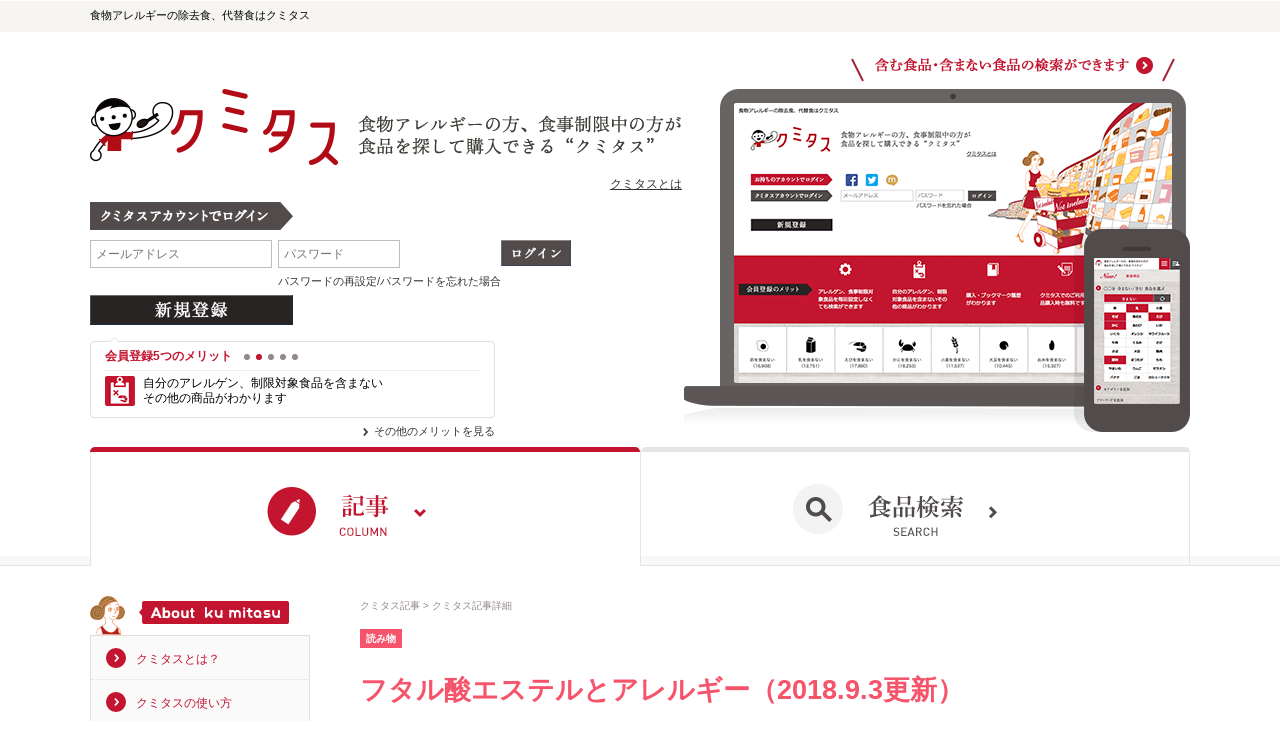

--- FILE ---
content_type: text/html; charset=UTF-8
request_url: https://www.kumitasu.com/contents/hyoji/2075
body_size: 15576
content:
<!DOCTYPE html>
<html lang="ja">
<head>
	<meta charset="utf-8">
	<title>クミタス 読み物 フタル酸エステルとアレルギー（2018.9.3更新）</title>
		<meta http-equiv="Expires" content="604800">
	<meta name="viewport" content="width=device-width, initial-scale=1.0, minimum-scale=1.0, maximum-scale=1.0, user-scalable=no">
	<meta name="description" content="アレルギーの方の除去食、代替食検索、購入ならクミタス">
	<meta name="keywords" content="食物アレルギー,除去食,代替食,検索,購入">
	<meta http-equiv="X-UA-Compatible" content="IE=edge,chrome=1">
	<!-- <meta http-equiv="X-UA-Compatible" content="IE=100" /> -->
	<meta name="application-name" content="クミタス" />
	<link rel="apple-touch-icon" href="https://www.kumitasu.com/apple-touch-icon.png">
	<link rel="apple-touch-icon" sizes="72x72" href="https://www.kumitasu.com/apple-touch-icon-72x72.png">
	<link rel="apple-touch-icon" sizes="76x76" href="https://www.kumitasu.com/apple-touch-icon-76x76.png">
	<link rel="apple-touch-icon" sizes="114x114" href="https://www.kumitasu.com/apple-touch-icon-114x114.png">
	<link rel="apple-touch-icon" sizes="120x120" href="https://www.kumitasu.com/apple-touch-icon-120x120.png">
	<link rel="apple-touch-icon" sizes="144x144" href="https://www.kumitasu.com/apple-touch-icon-144x144.png">
	<link rel="apple-touch-icon" sizes="152x152" href="https://www.kumitasu.com/apple-touch-icon-152x152.png">
	<link rel="apple-touch-icon" sizes="180x180" href="https://www.kumitasu.com/apple-touch-icon-180x180.png">
		<link rel="canonical" href="https://www.kumitasu.com/contents/hyoji/2075"/>	<meta property="fb:app_id" content="568542116528285" /><meta property="og:title" content="フタル酸エステルとアレルギー（2018.9.3更新）" /><meta property="og:type" content="article" /><meta property="og:url" content="https://www.kumitasu.com/contents/hyoji/2075" /><meta property="og:image" content="https://www.kumitasu.com/img/cms/og/2075.png?1494354401" /><meta property="og:site_name" content="アレルギーの方の除去食、代替食検索、購入ならクミタス" /><meta property="og:description" content="除去食、代替食検索、購入ならクミタス。食物アレルギーの方、食事制限中の方のための、含まない食品を探して購入につながるサービスです。食品の選択肢が広がり、あらたな食との出会い、食べる楽しさをご提供します。" />	<!-- BEGIN STYLESHEETS -->
	
	<link rel="stylesheet" type="text/css" href="/css/normalize.css" />
	<link rel="stylesheet" type="text/css" href="/css/default.css" />
	<link rel="stylesheet" type="text/css" href="/css/core/jquery.extend.css" />
	<link rel="stylesheet" type="text/css" href="/css/core/scroll-hint.css" />
	<link rel="stylesheet" type="text/css" href="/css/index.css" />
	<link rel="stylesheet" type="text/css" href="/css/parts.css?ver=20150416" />
	<link rel="stylesheet" type="text/css" href="/css/font/fontello.css" />
	<link rel="stylesheet" type="text/css" href="/css/parts_add.css" />
	<link rel="stylesheet" type="text/css" href="/css/contents.css" />

	<!-- END STYLESHEETS -->

	<!-- BEGIN JAVASCRIPT -->
	<script type="text/javascript">
var _gaq = _gaq || []; 
var pluginUrl = '//www.google-analytics.com/plugins/ga/inpage_linkid.js';
_gaq.push(['_require', 'inpage_linkid', pluginUrl]);
_gaq.push(['_setAccount', 'UA-44630909-1']); 
_gaq.push(['_trackPageview']);
(function() { var ga = document.createElement('script');
ga.type = 'text/javascript'; ga.async = true; ga.src = ('https:' == document.location.protocol ? 'https://' : 'https://') + 'stats.g.doubleclick.net/dc.js'; var s = document.getElementsByTagName('script')[0]; s.parentNode.insertBefore(ga, s); })();
</script>

<!-- Google tag (gtag.js) -->
<script async src="https://www.googletagmanager.com/gtag/js?id=G-PPWNN26TB5"></script>
<script>
  window.dataLayer = window.dataLayer || [];
  function gtag(){dataLayer.push(arguments);}
  gtag('js', new Date());

  gtag('config', 'G-PPWNN26TB5');
</script>
	
	<script type="text/javascript" src="/js/core/scroll-hint.js"></script>
	<script type="text/javascript" src="/js/core/jquery.min.js"></script>
	<script type="text/javascript" src="/js/core/support.js"></script>
	<script type="text/javascript" src="/js/jquery.als-1.1.min.js"></script>
	<!-- END JAVASCRIPT -->
</head>
<body class="column_screen guest_screen">
	<div id="wrapper">
					<div id="shoulder"><p>食物アレルギーの除去食、代替食はクミタス</p></div>
		

<!-- テンプレート -->
<div id="als-container-template" style="display: none">
	<div class="compareTargetsPrev als-prev"></div>
	
	<div class="compareTargetItems als-viewport">

		<ul class="als-wrapper">
					</ul>
	</div>
	
	<div class="compareTargetsNext als-next"></div>
</div>

<li id="als-item-template" style="display: none">
	<img width="25" height="25" src="/img/cross.png" class="compareItemDeleteButton"></img>
	<img width="80" height="80" class="compareImg" src="">
</li>



<form id="productCompareForm" action="/compare" method="post"></form>

					<div id="header" class="header login column_login">
			<div id="dnav_triger" class="sp mb">
	<img
		src="/img/index_dnav_triger_column.png"
		width="97"
		height="44" />
</div>
			<div class="header_content">
				<h1>
					<a class="site-top" href="/contents/">
						<img src="/img/cmn_header_logo3.png" class="pc" />
						<img src="/img/cmn_header_logo_sp.png" width="27" class="sp mb" />
					</a>
					<p class="pc"></p>
				</h1>
				<p class="about pc"><a href="/pages/about#box01">クミタスとは</a></p>
				<p class="lead sp mb">食事制限をしている人が<br>食品を探して購入できる“クミタス”</p>
			</div><!--end .header_content -->
			<div class="header_content fixed">
				<h1>
					<a class="site-top" href="/contents/">
						<img src="/img/cmn_header_logo.png" width="131" class="pc header-logo" />
						<img src="/img/cmn_header_logo_sp.png" width="27" class="sp mb header-logo" />
					</a>
				</h1>
				<p class="lead">食事制限をしている人が<br>食品を探して購入できる“クミタス”</p>
				<a href="#" class="page-top fade out">一番上に戻る</a>
			</div><!--end .header_content.fixed -->
			<div id="dnav">
	<ul>
		<li class="column">
			<a href="/contents/" class="current"><span>記事</span></a>
		</li>
		<li class="search">
			<a href="/" class=""><span>食品検索</span></a>
		</li>
	</ul>
</div><!--end #dnav -->
		</div><!--end #header -->
				<div id="login_form">
			<div id="login_form_content">
				<div class="login_lead">
					<h2><img src="/img/contents/cmn_login_title_sp.png" /></h2>
					<div class="capture">
						<a href="/" class="pc">
							<img src="/img/contents/cmn_login_capture_off-compressor.png" class="rollover" />
						</a>
						<a href="/" class="sp mb">
							<img src="/img/contents/cmn_login_capture_sp-compressor.png" />
						</a>
					</div>
				</div>
				<form id="UserLoginLocalForm" class="login-form">
					<dl id="login_easeeat">
						<dt>
							<img src="/img/index_login_text02.gif" width="203" height="28" class="pc" />
							<img src="/img/index_login_text02_sp.gif" width="205" height="14" class="sp mb" />
						</dt>
						<dd>
							<p class="text">
								<input type="text" name="data[User][email]" size="40" maxlength="64" placeholder=" メールアドレス" />
							</p>
							<p class="text_pass">
								<input type="password" name="data[User][password]" maxlength="8" size="40" placeholder=" パスワード" />
								<span id="loginErrorMessage" class="login-error-message text-warning fade out"></span>
								<a href="#" id="forgot_pass">パスワードの再設定/パスワードを忘れた場合</a>
							</p>
							<p class="btn pc"><input type="image" src="/img/index_login_btn02.gif" class="btn" /></p>
							<p class="btn sp mb"><input type="image" src="/img/index_login_btn02_sp.gif" class="btn" /></p>
						</dd>
					</dl><!--end #login_easeeat -->
					<p id="btn_new" class="btn pc"><a href="https://www.kumitasu.com/users/signup/local"><img src="/img/index_login_btn01.gif" alt="新規登録" /></a></p>
					<p id="btn_new" class="btn sp mb"><a href="https://www.kumitasu.com/users/signup/local"><img src="/img/index_login_btn01_sp2.gif" alt="新規登録" /></a></p>
				</form>
				<div id="column_merit">
					<div class="column_merit_inner">
						<div class="head">
							<h2>会員登録5つのメリット</h2>
							<div class="pagination"></div>
						</div>
						<ul class="clearfix">
							<li id="merit01">アレルゲン、食事制限対象食品を毎回設定しなくても<br>検索ができます</li>
							<li id="merit02">自分のアレルゲン、制限対象食品を含まない<br>その他の商品がわかります</li>
							<li id="merit03">購入・ブックマーク履歴がわかります</li>
							<li id="merit04">クミタスでのご利用は商品購入時も無料です</li>
							<li id="merit05">ショップ別に、今までに購入・ブックマークした商品のうち<br>どの商品をいま取り扱っているかがわかります</li>
						</ul>
					</div><!--end .column_merit_inner -->
					<p class="more"><a href="https://www.kumitasu.com/pages/about#merit">その他のメリットを見る</a></p>
				</div><!--end #column_merit -->
			</div><!--end #login_form_content -->
		</div><!--end #login_form -->
		<div id="gnav2" class="gnav">
	<ul class="gnav_pc">
		<li class="column"><a href="/contents/"><img src="/img/cmn_gnav2_column_current.png" alt="記事" class="rollover"></a></li>
		<li class="search"><a href="/"><img src="/img/cmn_gnav2_search_off.png" alt="食品検索"></a></li>
	</ul><!--end .gnav_pc-->
	<ul class="gnav_mb">
		<li class="column"><a href="/contents/"><img src="/img/cmn_gnav2_column_sp_current.png" alt="記事"></a></li>
		<li class="search"><a href="/"><img src="/img/cmn_gnav2_search_sp_off.png" alt="食品検索"></a></li>
	</ul>
</div><!--end .gnav_mb-->
		<main id="wrapperContent" class="main-content">
			<!--	<script src="//ajax.googleapis.com/ajax/libs/jquery/1.11.0/jquery.min.js"></script>
	<script type="text/javascript" src="https://jsoon.digitiminimi.com/js/widgetoon.js"></script>
	<script> 
		$(function (){
			widgetoon_main(); 
		});
	</script>
	-->
	<div id="contents" class="clearfix">
		<div id="main">
			<div class="main_inner">
				<div class="column_detail column_detail_1b cat_hyoji">
	<ol class="topic_path">
	<li><a href="/contents/">クミタス記事</a></li>
	<li>クミタス記事詳細</li>
</ol><!--end .topic_path-->	<div class="column_detail_head">
	<p class="category">読み物</p>
		<h1 class="title"><span>フタル酸エステルとアレルギー（2018.9.3更新）</span></h1>
	<p class="date">2017.05.10</p>
	<dl class="author"><dt>投稿者</dt><dd>クミタス</dd></dl>
</div><!--end .column_detail_head-->
	<div class="aside">
		<ul>
					</ul>
	</div><!--end .aside-->
	<div class="column_detail_body">
											<p>フタル酸エステルは、フタル酸ジ－ｎ－ブチル（DBP） 、フタル酸ジ(2-エチルヘキシル)（DEHP）、フタル酸ベンジルブチル（BBP）、フタル酸ジイソデシル（DIDP）、フタル酸ジイソノニル（DINP）、フタル酸ジ－ｎ－オクチル（DNOP）などの総称で、プラスチックに柔軟性を持たせる可逆剤、溶剤、香料保留剤として使用されています。ポリ塩化ビニルが材質の壁紙、プラスチック製品、家庭用の噴射式芳香剤、消臭剤等から検出され、壁紙、プラスチック製品から浸み出、室内空気中やハウスダストに吸着して存在することが珍しくない物質でもあります。<br />
フタル酸ジ－ｎ－ブチル（DBP）、フタル酸ビス（２－エチルヘキシル）（DEHP）、フタル酸ベンジルブチル（BBP）については、食品衛生法施行規則第７８条で規定のおもちゃの可塑剤が使用された材料部分で 0.1％超の含有が禁止、フタル酸ジイソデシル（DIDP）、フタル酸ジイソノニル（DINP）、フタル酸ジ－ｎ－オクチル（DNOP）については、おしゃぶり、歯がため等の乳幼児が口に接触するおもちゃのうち、口に接触する部分では可塑剤が使用された材料でできた箇所は0.1％超含有が禁止。DINPは乳幼児が口に接触するおもちゃのうち、乳幼児が口に接触しない部分もDINPを原材料としたポリ塩化ビニルを使用することは禁止されています。&nbsp;<br />
<br />
アレルギーの観点での影響可能性においては、マウスでの胎児期、乳児期にフタル酸エステルに暴露することにより児のアレルギー性喘息の発症リスクが高くなる可能性を示唆する報告等がなされていますが、最近のドイツでのマウスでの試験からの報告では、母親の尿中のベンジルブチルフタレート（BBP）代謝物濃度の高さと、子供のアレルギー性喘息の存在との間に明確な関係がある可能性があり、エピジェネティックな変化を介してT&nbsp;H&nbsp;2分化に関与する遺伝子の発現を調節することにより、母親のベンジルブチルフタレート（BBP）曝露が子孫におけるアレルギー性気道炎症のリスクを高める可能性についての示唆もなされています。</p>
											<p>札幌、デンマーク、ドイツ、アメリカ、中国での室内におけるフタル酸エステルの量を調査した報告では、日本の室内におけるフタル酸エステルの量は決して少なくはないものの、今までのところヒトにおける尿中代謝物濃度と喘息やアレルギーとの関連に関しては明確になっていない面があります。感受性の高い小児期におけるアレルギー発症との関連について等、今後より明らかになる可能性はありますが、体内に依り込まれる量を減らす上では以下対策なども参考にしていただければと思います。<br />
・室内温度を上げ過ぎない<br />
フタル酸エステルは半揮発性有機化合物で揮発性あまり高くはないと見られていますが、室内温度が25℃、36℃、45℃、55℃では温度が上がるにつれ、空気中に放出されるフタル酸エステルの量が多くなるとの報告もあります。<br />
​・口にいれない<br />
フタル酸エステルが吸着しやすいハウスダストを口に入れないようにする</p>
											<p>出典・参考：Maternal phthalate exposure promotes allergic airway inflammation over 2 generations through epigenetic modifications<br />
室内空気質中フタル酸エステル類曝露とアレルギーへの影響</p>
			</div><!--end .column_detail_body-->
		<div class="column_detail_foot">
		<ul class="social_buttons">
	<!--
@param bool $_dataCountVertical
-->
<li class="twitter">
	<!--
	data-url: シェアさせたい(ツイート本文に入れたい)URL
	data-counturl: ツイート数のカウントをするURL
	data-text: ツイート記事タイトル
	-->
	<a
		class="twitter-share-button"
		href="https://twitter.com/share"
		data-lang="ja"
		data-url="https://www.kumitasu.com/contents/hyoji/2075"
		data-counturl="https://www.kumitasu.com/contents/hyoji/2075"
		data-count="vertical"	>ツイート</a>
	<script type="text/javascript">// <![CDATA[
	!function(d,s,id){var js,fjs=d.getElementsByTagName(s)[0];if(!d.getElementById(id)){js=d.createElement(s);js.id=id;js.src="//platform.twitter.com/widgets.js";fjs.parentNode.insertBefore(js,fjs);}}(document,"script","twitter-wjs");
	// ]]></script>
</li><!--end .twitter-->
	    <li class="customLike" style="line-height: 17px; height: 19px; font-size: 13px; margin-left: 3px; border-radius: 3px;background-color: #B9D600;color: #913B78;font-weight: bold;">
        <div class="customLikeButton" style="padding: 0 5px;cursor: pointer;">
            <img src="/img/contents/content_like_uncheck.png" width="65" height="13" style="padding: 3px 0;">
            <span class="customLikeNumber">10</span>
        </div>
    </li>

<script>
    
    $(function () {
      $('.customLike').click(function () {

            if ($(this).hasClass('disable-vote')) {
                return true;
            }

            $(this).addClass('disable-vote')
            const $numberContainer = $(this).find('.customLikeNumber')
            const $img = $(this).find('img')
            $numberContainer.text(Number($numberContainer.text()) + 1)
            $img.attr('src', '/img/contents/content_like_checked.png')
            const contentId = $('#contentId').val()
            
            $.ajax({
                type : 'POST',
                url : '/contents/vote_content',
                data : {
                    'contentId': contentId,
                },
                success : function(x) { 
                    // console.log(x); 
                },
                error : function(r) { 
                    // console.log(r); 
                }
            })

      })
      
    })
</script>
<!--end .customLike -->
	</ul><!--end .social_butttons-->
		<div class="author_info">
	<p class="img"><img src="https://www.kumitasu.com/img/cms/author/profile/1.png?1410022501" /></p>
	<div class="text">
		<div class="profile">
			<h2>Author クミタスさん</h2>
			<p>クミタスの運営者。<br />
食物アレルギーのこと、食の安全について、発信していきます。<br />
&nbsp;</p>
		</div><!--end .profile-->
		<div class="article">
			<h2>クミタスさんの最新記事</h2>
			<ul>
									<li class="cat_hyoji">
						<span class="category">読み物</span>
						<a href="/contents/hyoji/4213">米粉に加えることでの影響</a>
					</li>
									<li class="cat_kaisyu">
						<span class="category">回収情報</span>
						<a href="/contents/kaisyu/380">2026年1月10日～1月16日までの海外製品の回収情報（アレルゲン表示漏れ）</a>
					</li>
									<li class="cat_hyoji">
						<span class="category">読み物</span>
						<a href="/contents/hyoji/4847">慢性食物蛋白誘発胃腸炎について</a>
					</li>
									<li class="cat_hyoji">
						<span class="category">読み物</span>
						<a href="/contents/hyoji/4846">​アドレナリン製剤の使用状況</a>
					</li>
									<li class="cat_hyoji">
						<span class="category">読み物</span>
						<a href="/contents/hyoji/4845">経皮免疫療法と経口免疫療法</a>
					</li>
									<li class="cat_kaisyu">
						<span class="category">回収情報</span>
						<a href="/contents/kaisyu/387">2026年1月4日～1月9日までの海外製品の回収情報（アレルゲン表示漏れ）</a>
					</li>
									<li class="cat_hyoji">
						<span class="category">読み物</span>
						<a href="/contents/hyoji/4844">デュアック® 配合ゲルによるアレルギー性接触皮膚炎</a>
					</li>
									<li class="cat_kaisyu">
						<span class="category">回収情報</span>
						<a href="/contents/kaisyu/389">2025年12月27日～2026年1月3日までの海外製品の回収情報（アレルゲン表示漏れ）</a>
					</li>
									<li class="cat_hyoji">
						<span class="category">読み物</span>
						<a href="/contents/hyoji/4843">加熱鶏卵を摂取可能な小児における温泉卵での食物経口負荷試験</a>
					</li>
									<li class="cat_hyoji">
						<span class="category">読み物</span>
						<a href="/contents/hyoji/4842">食物蛋白誘発胃腸炎(FPIES)における食物経口負荷試験の施行時期</a>
					</li>
							</ul>
		</div><!--end .article-->
	</div><!--end .text-->
</div><!--end .author_info-->
				<input id="contentId" type="hidden" value="2075">
	</div><!--end .column_detail_foot-->
</div><!--end .column_detail-->
<!--
@param _column_items_container
-->
<div class="column_related">
	<h2>関連記事</h2>
	<div class="column_items_container">
		<div id="relations" class="column_items auto_responsive">
					</div><!--end .column_items-->
        <div id="autoLoadPointContens"></div>
        <div id="loadingContents" class="loading loading-top">
            <img alt="Loading..." src="/img/utils/loading.gif" />
            <div><em>関連記事を読み込んでいます。</em></div>
        </div><!--end .loading -->
	</div><!--end .column_items_container-->
    <p class="all sp mb"><a id="moreLoadNavContents" href="#">もっと記事を見る</a></p>
</div><!--end .column_related-->
<div id="templateContent" class="hide"><div class="column_item cat_{genre} sp_show mb_show"><!-- 各カテゴリのクラスを付与、またタブレット表示する30件にsp_show、スマホ（モバイル）表示する記事6件にmb_showクラスを付与 -->
	<a href="/contents/{url}">
		{:if({popular})}
			<p class="icon">
				<img src="/img/contents/cmn_ico_pop_s.png" alt="人気記事" class="pc" />
				<img src="/img/contents/cmn_ico_pop_l.png" alt="人気記事" class="sp mb" />
			</p>
		{:endif}
		<p class="category">{genreName}</p>
		{:if({image})}
			<p class="img"><img src="{image}" /></p>
		{:endif}
		{:if(!{image})}
			<p class="img noimg"><img src="/img/contents/cmn_dmy_rect.png" /></p>
		{:endif}
		<h3 class="title">{title}</h3>
		<p class="desc">{outline}…</p>
		<div class="ex">
			<dl class="social">
				<!-- <dt class="twitter">t</dt><dd>{tweetNumber}</dd> -->
				<dt class="customLikeNumber"><img src="/img/contents/content_like_display2.png" width="56" height="11"></dt><dd>{customLikeNumber}</dd>
			</dl>
			<p class="date">{posted}</p>
			<p class="more">MORE</p>
		</div>
		{:if({pvNumberShow})}
			<div class="pvnumber">{pvNumber}&nbsp;views</div>
		{:endif}
	</a>
</div>
</div>
<div class="category_nav">
	<h2>カテゴリ別一覧</h2>
	<ul>
		<li class="news"><a href="/contents/archive_index/news">NEWS</a></li>
		<li class="pr"><a href="/contents/archive_index/pr">PR</a></li>
		<li class="kaisyu"><a href="/contents/archive_index/kaisyu">回収情報</a></li>
		<li class="hyoji"><a href="/contents/archive_index/hyoji">読み物</a></li>
		<li class="pickup"><a href="/contents/archive_index/pickup">商品ピックアップ</a></li>
		<li class="story"><a href="/contents/archive_index/story">アレルギーSTORY</a></li>
		<li class="recipe"><a href="/contents/archive_index/recipe">レシピ</a></li>
		<li class="patientsgroup"><a href="/contents/archive_index/patientsgroup">患者会・団体、お店</a></li>
		<li class="hospital"><a href="/contents/archive_index/hospital">病院</a></li>
		<li class="mb"><span></span></li>
	</ul>
</div>
<div class="back_nav"><a href="/contents/">クミタス記事トップへ</a></div>			</div><!--end .main_inner -->
		</div><!--end #main -->
		<div id="sub">
			<div class="sub_about">
				<h2><img src="/img/contents/cmn_sub_ttl_about.png" alt="About ku mitasu"></h2>
				<ul>
					<li><a href="/pages/about/">クミタスとは？</a></li>
					<li><a href="/pages/about#box02">クミタスの使い方</a></li>
				</ul>
			</div><!--end .sub_about -->
			<div class="sub_search">
				<h2>記事検索</h2>
				<form action="/contents/archive_index" method="post" role="form">
					<div class="text">
						<input
							type="text"
							name="conditions[freeWord]"
							value=""
						/>
					</div>
					<div class="btn">
						<input type="submit" value="検索" />
					</div>
				</form>
				<div class="all"><a href="/contents/archive_index">全ての記事を見る</a></div>
			</div><!--end .sub_search -->
			<div id="topics"></div><!--end #topics -->
							<div class="sub_comment">
					<h2><img src="/img/contents/cmn_ico_comment_l.png" alt="商品コメント"></h2>
					<!-- <a href="/products/detail/40736/%E3%83%90%E3%83%8B%E3%83%A9%E3%82%B1%E3%83%BC%E3%82%AD%E3%83%9F%E3%83%83%E3%82%AF%E3%82%B9+375g?history=on&allergen[0]=4&allergen[1]=6&login=1&keyword=&contain=&rand=1406607473#contents"> -->
					<a href="/products/detail/80061#contents" target="_blank">
						<div class="item">
							<p class="img">
								<img src="https://thumbnail.image.rakuten.co.jp/@0_mall/kumano-nakatani/cabinet/ikkatu1/sb/45123634.jpg?_ex=384x384" />
							</p>
							<ul class="category">
																	<li>香辛料・調味料・マスタード・わさび</li>
																	<li>スパイス</li>
															</ul>
							<h3>カレープラス　鮮烈　バリ辛ブレンド14ｇ</h3>
							<p class="cal"></p>
							<p class="like">44743</p>
						</div>
						<div class="comment">
							<p class="name">NAO</p>
							<p class="desc">S&amp;B「アレルゲ…</p>
						</div>
					</a>
				</div><!--end .sub_comment -->
						<div class="sub_pop">
				<h2><img src="/img/contents/cmn_ico_pop_l.png"></h2>
				<ul id="populars" class="column_list"></ul><!--end #populars -->
			</div><!--end .sub_pop -->

						<div class="sub_social">
				<div class="facebook">
					<div class="widget">
						
<style>
        .special-fb-area iframe {
        z-index:200;
    }

    .special-fb-area .fb-like {
        display:inline-block !important;
    }

    .balloon	{
        display:inline-block;
        vertical-align:middle;
        margin-left:5px;
    }

    .balloon span.number	{
        color:#4e5665;
        font-size:90%;
        line-height:2em;
        padding:5px 10px;
        display:inline;
        position: relative;
        background: #fff;
        border: 1px solid #ccc;
        border-radius:4px;
    }

    .balloon span.number:after,
    .balloon span.number:before	{
        right: 100%;
        top: 50%;
        border: solid transparent;
        content: "";
        position: absolute;
    }

    .balloon span.number:after	{
        border-right-color: #fff;
        border-width: 4px;
        margin-top: -4px
    }

    .balloon span.number:before	{
        border-right-color: #ccc;
        border-width: 5px;
        margin-top: -5px;
    }

    @media (max-width: 767px) {
        .special-fb-area iframe {
            position: relative;
            top: 10px;
        }
        .balloon {
            position: relative;
            top: -10px;
            right: -50px;
        }
    }
    @media (min-width: 768px) {
        .balloon {
            position: relative;
            top: -20px;
            right: -50px;
        }
    }
    @media (min-width: 851px) {
        .balloon {
            position: relative;
            top: -13px;
            right: 0px;
        }
    }
    @media (min-width: 992px) {
        .balloon {
            position: relative;
            top: -13px;
            right: 0px;
        }
    }
    @media (min-width: 1200px) {
        .balloon {
            position: relative;
            top: -10px;
            right: 0px;
        }
    }
</style>

<script>
    $(function() {
                setSumFbLike();
                $(".special-fb-area").hover(function () {
            setSumFbLike();
        });
    });

    function setSumFbLike() {
        $.get('/tools/sum_fb_like', function(data){
            $('.sum-fb-like').html(data);
        });
    }

        (function(d, s, id) {
        var js, fjs = d.getElementsByTagName(s)[0];
        if (d.getElementById(id)) return;
        js = d.createElement(s); js.id = id;
        js.src = "//connect.facebook.net/en_us/sdk.js#xfbml=1&version=v2.4&appId=568542116528285";
        fjs.parentNode.insertBefore(js, fjs);
    }(document, 'script', 'facebook-jssdk'));
</script>
						
<a class="special-fb-area">
    <div id="fb-root"></div>
    <div class="fb-like" id="fb-link" data-href="https://www.facebook.com/kumitasu.allergyfree" data-layout="button"></div>
    <div class="balloon" style="position: relative !important; top: -3px !important; right: 0 !important;"><span class="sum-fb-like number"></span></div>
</a>
					</div>
					<div class="button">
						<!--<div class="fb-like" data-href="https://www.facebook.com/kumitasu.allergyfree" data-layout="button_count" data-action="like" data-show-faces="false" data-share="false"></div>-->
						
<a class="special-fb-area">
    <div id="fb-root"></div>
    <div class="fb-like" id="fb-link" data-href="https://www.facebook.com/kumitasu.allergyfree" data-layout="button"></div>
    <div class="balloon"><span class="sum-fb-like number"></span></div>
</a>
					</div>
				</div><!--end .facebook -->
                                <div class="filling" style="height: 20px;"></div>
			</div><!--end .sub_social -->
			<div class="sub_nav">
				<ul>
					<li><a href="/contents/">記事TOP</a></li>
					<li><a href="/">食品検索TOP</a></li>
					<li><a href="/pages/about">クミタスとは</a></li>
					<li><a href="/contact">お問い合わせ</a></li>
					<li><a href="/pages/agreement#navs">利用規約</a></li>
					<li><a href="/pages/privacy#navs">プライバシー</a></li>
					<li><a href="/pages/about#box01">ヘルプ</a></li>
					<li class="l"><a href="https://allergychecker.net/articlecat/allergy" target="_blank">食物アレルギー/アトピー</a></li>
				</ul>
				<ul>
					<li><a href="https://www.willmore.jp/" target="_blank">運営会社</a></li>
					<li><a href="/contact">採用</a></li>
					<li><a href="/contact">取材のご依頼</a></li>
				</ul>
				<ul>
					<li><a href="https://www.facebook.com/kumitasu.allergyfree">Facebook</a></li>
					<li><a href="https://twitter.com/kumitasu">Twitter</a></li>
				</ul>
				<div class="others">
					<h2>その他のサービス</h2>
					<div class="checker">
						<div class="pc">
							<p class="img"><img src="/img/contents/cmn_sub_img_cheker.jpg" alt="アレルギーチェッカー"></p>
							<p class="desc">バーコードにかざすだけで、気になるアレルゲンを含む食品かがわかるスマホアプリ「アレルギーチェッカー」 </p>
							<p class="more"><a href="https://allergychecker.net/" target="_blank">アレルギーチェッカーを見る</a></p>
						</div>
						<div class="sp mb">
							<a href="https://allergychecker.net/" target="_blank"><img src="/img/contents/cmn_sub_bnr_cheker.png" alt="アレルギーチェッカー"></a>
						</div>
					</div>
				</div>
			</div>
			<div class="sub_banner">
				<ul class="banner_list">
									</ul><!--end .banner_list -->
			</div><!--end .sub_banner -->
		</div><!--end #sub -->
	</div><!--end #contents -->
	<div id="templateTopics" class="hide"><div class="sub_{genre} sub_topic">
	<h2><a href="/contents/archive_index/{genre}">{genreName}</a></h2>
	<ul class="topic_list">{topics}</ul><!--end .topic_list -->
</div><!--end .sub_topic --></div>
	<div id="templateTopic" class="hide"><li>
	<a href="/contents/{url}">
		{:if({image})}
			<p class="img"><img class="lazy" src="{ss_image}" /></p>
		{:endif}
		{:if(!{image})}
			<p class="img noimg"><img src="/img/contents/cmn_dmy_square.png" /></p>
		{:endif}
		<p class="title">{title}<span class="date">{posted}</span></p>
	</a>
</li></div>
	<div id="templatePopular" class="hide"><li class="cat_{genre}{:if({first})} first{:endif}">
	<a href="/contents/{url}">
		<p class="category">{genreName}</p>
		{:if({image})}
			<p class="img"><img class="lazy" src="{image}" /></p>
		{:endif}
		{:if(!{image})}
			<p class="img noimg"><img src="/img/contents/cmn_dmy_rect.png" /></p>
		{:endif}
		<h3 class="title">{title}</h3>
		<div class="ex">
			<dl class="social">
				<!-- <dt class="twitter">t</dt><dd>{tweetNumber}</dd> -->
				<dt class="customLikeNumber"><img src="/img/contents/content_like_display.png" width="13" height="11"></dt><dd>{customLikeNumber}</dd>
			</dl>
			<p class="date">{posted}</p>
		</div>
	</a>
</li></div>
	<div id="templateRecommend" class="hide"><li class="cat_{genre}">
	<a href="/contents/{url}">
		{:if({image})}
			<p class="img"><img class="lazy" src="{image}" /></p>
		{:endif}
		{:if(!{image})}
			<p class="img noimg"><img src="/img/contents/cmn_dmy_square.png" /></p>
		{:endif}
		<div class="text">
			<p class="category">{genreName}</p>
			<h3 class="title"><span>{title}</span></h3>
			<p class="desc">{outline}…</p>
			<dl class="social">
				<!-- <dt class="twitter">t</dt><dd>{tweetNumber}</dd> -->
				<dt class="customLikeNumber"><img src="/img/contents/content_like_display.png" width="13" height="11"></dt><dd>{customLikeNumber}</dd>
			</dl>
			<p class="date">{posted}</p>
		</div>
	</a>
</li><!--end .cat_ --></div>
		</main><!--end #wrapperContent -->
			<div id="footer">
		<p>©2025 willmore, all rights reserved.</p>
	</div><!--end #footer -->
	</div><!--end #wrapper -->
	<div id="passwordReissueDialog" class="dialog_box">
		<div class="dialog_form">
			<form id="passwordReissueForm">
				<h2>パスワード再発行</h2>
				<p>メールアドレスを入力して下さい。</p>
				<p>入力された登録メールアドレス宛に、新しく再発行<br />したパスワードをメールでお知らせします。</p>
				<table>
					<tr>
						<th>メールアドレス</th>
						<td><input id="passwordReissueEmail" name="data[User][email]" size="40" maxlength="64" type="text" /></td>
					</tr>
				</table>
				<div id="passwordReissueErrorMessage" class="font80 red"></div>
				<div id="actions"><input class="btn" type="submit" value="送信" /></div>
				<p class="after">会員情報ページからパスワードの変更が可能です。</p>
			</form>
		</div>
	</div>
	<!-- BEGIN JAVASCRIPT -->
	<script type="text/javascript" src="/js/core/App.js"></script><script type="text/javascript" src="/js/core/jquery.extend.js"></script><script type="text/javascript" src="/js/libs/jquery.inview.min.js"></script><script type="text/javascript" src="/js/libs/masonry.pkgd.min.js"></script><script type="text/javascript" src="/js/libs/masonry.images.reveal.js"></script><script type="text/javascript" src="/js/jquerytile.js"></script><script type="text/javascript" src="/js/libs/jquery.lazyload.min.js"></script><script type="text/javascript" src="/js/libs/jquery.carouFredSel-packed.js"></script><script type="text/javascript" src="/js/libs/imagesloaded.pkgd.js"></script><script type="text/javascript" src="/js/libs/jquery.smooth-scroll.min.js"></script><script type="text/javascript" src="/js/common.js?ver=20150910"></script><script type="text/javascript" src="/js/common_add.js"></script><script type="text/javascript" src="/js/jquery.valign-ie7.js"></script><script type="text/javascript" src="/js/jquery.lightbox_me.js"></script><script type="text/javascript" src="/js/content/base_page.js"></script><script type="text/javascript" src="/js/content/content.js"></script>	<script>
		App.environment = "product";
		// console.debug("App.environment=" + App.environment);
		App.contextRoot = "/";
		App.contextRootUrl = "https://www.kumitasu.com/";
		App.publicContentsRootUrl = "https://www.kumitasu.com/contents/";
		var ToolbarController = new ToolbarController();
		ToolbarController.init($.parseJSON('{\"environment\":\"product\",\"serverTime\":\"2026.01.22 00:42\",\"seo\":{\"title\":\"\\u30a2\\u30ec\\u30eb\\u30ae\\u30fc\\u306e\\u65b9\\u306e\\u9664\\u53bb\\u98df\\u3001\\u4ee3\\u66ff\\u98df\\u691c\\u7d22\\u3001\\u8cfc\\u5165\\u306a\\u3089\\u30af\\u30df\\u30bf\\u30b9\",\"h1text\":\"\\u98df\\u7269\\u30a2\\u30ec\\u30eb\\u30ae\\u30fc\\u306e\\u9664\\u53bb\\u98df\\u3001\\u4ee3\\u66ff\\u98df\\u306f\\u30af\\u30df\\u30bf\\u30b9\",\"h2text\":\"\\u691c\\u7d22\\u7d50\\u679c\",\"description\":\"\\u9664\\u53bb\\u98df\\u3001\\u4ee3\\u66ff\\u98df\\u691c\\u7d22\\u3001\\u8cfc\\u5165\\u306a\\u3089\\u30af\\u30df\\u30bf\\u30b9\\u3002\\u98df\\u7269\\u30a2\\u30ec\\u30eb\\u30ae\\u30fc\\u306e\\u65b9\\u3001\\u98df\\u4e8b\\u5236\\u9650\\u4e2d\\u306e\\u65b9\\u306e\\u305f\\u3081\\u306e\\u3001\\u542b\\u307e\\u306a\\u3044\\u98df\\u54c1\\u3092\\u63a2\\u3057\\u3066\\u8cfc\\u5165\\u306b\\u3064\\u306a\\u304c\\u308b\\u30b5\\u30fc\\u30d3\\u30b9\\u3067\\u3059\\u3002\\u98df\\u54c1\\u306e\\u9078\\u629e\\u80a2\\u304c\\u5e83\\u304c\\u308a\\u3001\\u3042\\u3089\\u305f\\u306a\\u98df\\u3068\\u306e\\u51fa\\u4f1a\\u3044\\u3001\\u98df\\u3079\\u308b\\u697d\\u3057\\u3055\\u3092\\u3054\\u63d0\\u4f9b\\u3057\\u307e\\u3059\\u3002\",\"keywords\":\"\\u30a2\\u30ec\\u30eb\\u30ae\\u30fc,\\u98df\\u7269\\u30a2\\u30ec\\u30eb\\u30ae\\u30fc,\\u98df\\u7269\\u30a2\\u30ec\\u30eb\\u30ae\\u30fc\\u3001\\u9664\\u53bb\\u98df\\u3001\\u4ee3\\u66ff\\u98df\\u3001\\u691c\\u7d22\\u3001\\u8cfc\\u5165\"},\"social\":{\"facebook\":{\"appId\":\"568542116528285\"}},\"prs\":[],\"categoryNavs\":{\"news\":{\"id\":\"news\",\"name\":\"NEWS\"},\"pr\":{\"id\":\"pr\",\"name\":\"PR\"},\"kaisyu\":{\"id\":\"kaisyu\",\"name\":\"\\u56de\\u53ce\\u60c5\\u5831\"},\"hyoji\":{\"id\":\"hyoji\",\"name\":\"\\u8aad\\u307f\\u7269\"},\"pickup\":{\"id\":\"pickup\",\"name\":\"\\u5546\\u54c1\\u30d4\\u30c3\\u30af\\u30a2\\u30c3\\u30d7\"},\"story\":{\"id\":\"story\",\"name\":\"\\u30a2\\u30ec\\u30eb\\u30ae\\u30fcSTORY\"},\"recipe\":{\"id\":\"recipe\",\"name\":\"\\u30ec\\u30b7\\u30d4\"},\"patientsgroup\":{\"id\":\"patientsgroup\",\"name\":\"\\u60a3\\u8005\\u4f1a\\u30fb\\u56e3\\u4f53\\u3001\\u304a\\u5e97\"},\"hospital\":{\"id\":\"hospital\",\"name\":\"\\u75c5\\u9662\"}},\"comment\":{\"id\":\"80061\",\"name\":\"\\u30ab\\u30ec\\u30fc\\u30d7\\u30e9\\u30b9\\u3000\\u9bae\\u70c8\\u3000\\u30d0\\u30ea\\u8f9b\\u30d6\\u30ec\\u30f3\\u30c914\\uff47\",\"img\":\"https:\\/\\/thumbnail.image.rakuten.co.jp\\/@0_mall\\/kumano-nakatani\\/cabinet\\/ikkatu1\\/sb\\/45123634.jpg?_ex=384x384\",\"calorie\":\"\",\"like_count\":\"44743\",\"text\":\"S&B\\u300c\\u30a2\\u30ec\\u30eb\\u30b2\\u30f3\\u30d5\\u30ea\\u30fc\\u3000\\u30ab\\u30ec\\u30fc\\u30d5\\u30ec\\u30fc\\u30af\\u300d\\u3067\\u4f5c\\u3063\\u305f\\u30ab\\u30ec\\u30fc\\u306f\\u7518\\u53e3\\u306a\\u306e\\u3067\\u3001\\u3053\\u306e\\u5546\\u54c1\\u3092\\u304b\\u3051\\u3066\\u98df\\u3079\\u307e\\u3057\\u305f\\u3002\\u8f9b\\u53e3\\u597d\\u304d\\u306e\\u5b50\\u3069\\u3082\\u3082\\u3001\\u8d85\\u8f9b\\u53e3\\u597d\\u304d\\u306e\\u5927\\u4eba\\u3082\\u6e80\\u8db3\\u3067\\u304d\\u308b\\u8f9b\\u3055\\u306b\\u306a\\u308a\\u307e\\u3057\\u305f\\u3002\\u305f\\u3060\\u8f9b\\u3044\\u3060\\u3051\\u3067\\u306a\\u304f\\u3001\\u98a8\\u5473\\u3082\\u826f\\u304f\\u306a\\u3063\\u305f\\u6c17\\u304c\\u3057\\u307e\\u3059\\u3002\",\"nickname\":\"NAO\",\"Category\":{\"12909\":{\"name\":\"\\u9999\\u8f9b\\u6599\\u30fb\\u8abf\\u5473\\u6599\\u30fb\\u30de\\u30b9\\u30bf\\u30fc\\u30c9\\u30fb\\u308f\\u3055\\u3073\",\"level\":\"1\"},\"6640\":{\"name\":\"\\u30b9\\u30d1\\u30a4\\u30b9\",\"level\":\"2\"}}},\"subBanners\":[],\"content\":{\"Content\":{\"id\":\"2075\",\"pattern\":\"pattern1\",\"subPattern\":\"b\",\"genre\":\"hyoji\",\"urlType\":\"default\",\"url\":\"hyoji\\/2075\",\"title\":\"\\u30d5\\u30bf\\u30eb\\u9178\\u30a8\\u30b9\\u30c6\\u30eb\\u3068\\u30a2\\u30ec\\u30eb\\u30ae\\u30fc\\uff082018.9.3\\u66f4\\u65b0\\uff09\",\"authorId\":\"1\",\"posted\":\"2017.05.10\",\"publishStatus\":\"publish\",\"publishFrom\":null,\"publishTo\":null,\"popular\":false,\"image\":\"https:\\/\\/www.kumitasu.com\\/img\\/cms\\/content\\/2075\\/top\\/2075.png?1494354402\",\"outline\":\"\\u30d5\\u30bf\\u30eb\\u9178\\u30a8\\u30b9\\u30c6\\u30eb\\u306b\\u66b4\\u9732\\u3057\\u305f\\u6bcd\\u89aa\\u306b\\u304a\\u3051\\u308b\\u5150\\u306e\\u30ea\\u30b9\\u30af\\u3068\\u306f\",\"position\":\"newarrival\",\"topPublishFrom\":null,\"topPublishTo\":null,\"topPosition\":null,\"pvNumber\":\"5939\",\"pvNumberShow\":false,\"facebookLikeNumber\":\"7\",\"customLikeNumber\":\"10\",\"tweetNumber\":\"0\",\"created\":\"2017-05-10 03:26:40\",\"modified\":\"2018-09-04 01:56:32\",\"ss_image\":\"https:\\/\\/www.kumitasu.com\\/img\\/cms\\/content\\/2075\\/top\\/ss_2075.png?1494354401\",\"og_image\":\"https:\\/\\/www.kumitasu.com\\/img\\/cms\\/og\\/2075.png?1494354401\",\"genreName\":\"\\u8aad\\u307f\\u7269\",\"publishStatusName\":\"\\u63b2\\u8f09\\u4e2d\",\"positionName\":\"\\u65b0\\u7740\",\"postedTime\":\"2017.05.10 03:27\"},\"Author\":{\"id\":\"1\",\"name\":\"\\u30af\\u30df\\u30bf\\u30b9\",\"image\":\"https:\\/\\/www.kumitasu.com\\/img\\/cms\\/author\\/profile\\/1.png?1410022501\",\"gender\":\"female\",\"profile\":\"\\u30af\\u30df\\u30bf\\u30b9\\u306e\\u904b\\u55b6\\u8005\\u3002<br \\/>\\r\\n\\u98df\\u7269\\u30a2\\u30ec\\u30eb\\u30ae\\u30fc\\u306e\\u3053\\u3068\\u3001\\u98df\\u306e\\u5b89\\u5168\\u306b\\u3064\\u3044\\u3066\\u3001\\u767a\\u4fe1\\u3057\\u3066\\u3044\\u304d\\u307e\\u3059\\u3002<br \\/>\\r\\n&nbsp;\"},\"Pattern1Content\":{\"id\":\"1150\",\"contentId\":\"2075\",\"created\":\"2017-05-10 03:26:42\",\"modified\":\"2018-09-04 01:56:32\"},\"Pattern1ContentCorporate\":{\"id\":\"1178\",\"contentId\":\"2075\",\"name\":\"\",\"address\":\"\",\"contact\":\"\",\"feature\":\"\",\"created\":\"2017-05-10 03:26:42\",\"modified\":\"2018-09-04 01:56:32\"},\"Pattern1ContentBlock\":[{\"id\":\"2953\",\"contentId\":\"2075\",\"title\":\"\",\"image\":\"\",\"outline\":\"\\u30d5\\u30bf\\u30eb\\u9178\\u30a8\\u30b9\\u30c6\\u30eb\\u306f\\u3001\\u30d5\\u30bf\\u30eb\\u9178\\u30b8\\uff0d\\uff4e\\uff0d\\u30d6\\u30c1\\u30eb\\uff08DBP\\uff09 \\u3001\\u30d5\\u30bf\\u30eb\\u9178\\u30b8(2-\\u30a8\\u30c1\\u30eb\\u30d8\\u30ad\\u30b7\\u30eb)\\uff08DEHP\\uff09\\u3001\\u30d5\\u30bf\\u30eb\\u9178\\u30d9\\u30f3\\u30b8\\u30eb\\u30d6\\u30c1\\u30eb\\uff08BBP\\uff09\\u3001\\u30d5\\u30bf\\u30eb\\u9178\\u30b8\\u30a4\\u30bd\\u30c7\\u30b7\\u30eb\\uff08DIDP\\uff09\\u3001\\u30d5\\u30bf\\u30eb\\u9178\\u30b8\\u30a4\\u30bd\\u30ce\\u30cb\\u30eb\\uff08DINP\\uff09\\u3001\\u30d5\\u30bf\\u30eb\\u9178\\u30b8\\uff0d\\uff4e\\uff0d\\u30aa\\u30af\\u30c1\\u30eb\\uff08DNOP\\uff09\\u306a\\u3069\\u306e\\u7dcf\\u79f0\\u3067\\u3001\\u30d7\\u30e9\\u30b9\\u30c1\\u30c3\\u30af\\u306b\\u67d4\\u8edf\\u6027\\u3092\\u6301\\u305f\\u305b\\u308b\\u53ef\\u9006\\u5264\\u3001\\u6eb6\\u5264\\u3001\\u9999\\u6599\\u4fdd\\u7559\\u5264\\u3068\\u3057\\u3066\\u4f7f\\u7528\\u3055\\u308c\\u3066\\u3044\\u307e\\u3059\\u3002\\u30dd\\u30ea\\u5869\\u5316\\u30d3\\u30cb\\u30eb\\u304c\\u6750\\u8cea\\u306e\\u58c1\\u7d19\\u3001\\u30d7\\u30e9\\u30b9\\u30c1\\u30c3\\u30af\\u88fd\\u54c1\\u3001\\u5bb6\\u5ead\\u7528\\u306e\\u5674\\u5c04\\u5f0f\\u82b3\\u9999\\u5264\\u3001\\u6d88\\u81ed\\u5264\\u7b49\\u304b\\u3089\\u691c\\u51fa\\u3055\\u308c\\u3001\\u58c1\\u7d19\\u3001\\u30d7\\u30e9\\u30b9\\u30c1\\u30c3\\u30af\\u88fd\\u54c1\\u304b\\u3089\\u6d78\\u307f\\u51fa\\u3001\\u5ba4\\u5185\\u7a7a\\u6c17\\u4e2d\\u3084\\u30cf\\u30a6\\u30b9\\u30c0\\u30b9\\u30c8\\u306b\\u5438\\u7740\\u3057\\u3066\\u5b58\\u5728\\u3059\\u308b\\u3053\\u3068\\u304c\\u73cd\\u3057\\u304f\\u306a\\u3044\\u7269\\u8cea\\u3067\\u3082\\u3042\\u308a\\u307e\\u3059\\u3002<br \\/>\\r\\n\\u30d5\\u30bf\\u30eb\\u9178\\u30b8\\uff0d\\uff4e\\uff0d\\u30d6\\u30c1\\u30eb\\uff08DBP\\uff09\\u3001\\u30d5\\u30bf\\u30eb\\u9178\\u30d3\\u30b9\\uff08\\uff12\\uff0d\\u30a8\\u30c1\\u30eb\\u30d8\\u30ad\\u30b7\\u30eb\\uff09\\uff08DEHP\\uff09\\u3001\\u30d5\\u30bf\\u30eb\\u9178\\u30d9\\u30f3\\u30b8\\u30eb\\u30d6\\u30c1\\u30eb\\uff08BBP\\uff09\\u306b\\u3064\\u3044\\u3066\\u306f\\u3001\\u98df\\u54c1\\u885b\\u751f\\u6cd5\\u65bd\\u884c\\u898f\\u5247\\u7b2c\\uff17\\uff18\\u6761\\u3067\\u898f\\u5b9a\\u306e\\u304a\\u3082\\u3061\\u3083\\u306e\\u53ef\\u5851\\u5264\\u304c\\u4f7f\\u7528\\u3055\\u308c\\u305f\\u6750\\u6599\\u90e8\\u5206\\u3067 0.1\\uff05\\u8d85\\u306e\\u542b\\u6709\\u304c\\u7981\\u6b62\\u3001\\u30d5\\u30bf\\u30eb\\u9178\\u30b8\\u30a4\\u30bd\\u30c7\\u30b7\\u30eb\\uff08DIDP\\uff09\\u3001\\u30d5\\u30bf\\u30eb\\u9178\\u30b8\\u30a4\\u30bd\\u30ce\\u30cb\\u30eb\\uff08DINP\\uff09\\u3001\\u30d5\\u30bf\\u30eb\\u9178\\u30b8\\uff0d\\uff4e\\uff0d\\u30aa\\u30af\\u30c1\\u30eb\\uff08DNOP\\uff09\\u306b\\u3064\\u3044\\u3066\\u306f\\u3001\\u304a\\u3057\\u3083\\u3076\\u308a\\u3001\\u6b6f\\u304c\\u305f\\u3081\\u7b49\\u306e\\u4e73\\u5e7c\\u5150\\u304c\\u53e3\\u306b\\u63a5\\u89e6\\u3059\\u308b\\u304a\\u3082\\u3061\\u3083\\u306e\\u3046\\u3061\\u3001\\u53e3\\u306b\\u63a5\\u89e6\\u3059\\u308b\\u90e8\\u5206\\u3067\\u306f\\u53ef\\u5851\\u5264\\u304c\\u4f7f\\u7528\\u3055\\u308c\\u305f\\u6750\\u6599\\u3067\\u3067\\u304d\\u305f\\u7b87\\u6240\\u306f0.1\\uff05\\u8d85\\u542b\\u6709\\u304c\\u7981\\u6b62\\u3002DINP\\u306f\\u4e73\\u5e7c\\u5150\\u304c\\u53e3\\u306b\\u63a5\\u89e6\\u3059\\u308b\\u304a\\u3082\\u3061\\u3083\\u306e\\u3046\\u3061\\u3001\\u4e73\\u5e7c\\u5150\\u304c\\u53e3\\u306b\\u63a5\\u89e6\\u3057\\u306a\\u3044\\u90e8\\u5206\\u3082DINP\\u3092\\u539f\\u6750\\u6599\\u3068\\u3057\\u305f\\u30dd\\u30ea\\u5869\\u5316\\u30d3\\u30cb\\u30eb\\u3092\\u4f7f\\u7528\\u3059\\u308b\\u3053\\u3068\\u306f\\u7981\\u6b62\\u3055\\u308c\\u3066\\u3044\\u307e\\u3059\\u3002&nbsp;<br \\/>\\r\\n<br \\/>\\r\\n\\u30a2\\u30ec\\u30eb\\u30ae\\u30fc\\u306e\\u89b3\\u70b9\\u3067\\u306e\\u5f71\\u97ff\\u53ef\\u80fd\\u6027\\u306b\\u304a\\u3044\\u3066\\u306f\\u3001\\u30de\\u30a6\\u30b9\\u3067\\u306e\\u80ce\\u5150\\u671f\\u3001\\u4e73\\u5150\\u671f\\u306b\\u30d5\\u30bf\\u30eb\\u9178\\u30a8\\u30b9\\u30c6\\u30eb\\u306b\\u66b4\\u9732\\u3059\\u308b\\u3053\\u3068\\u306b\\u3088\\u308a\\u5150\\u306e\\u30a2\\u30ec\\u30eb\\u30ae\\u30fc\\u6027\\u5598\\u606f\\u306e\\u767a\\u75c7\\u30ea\\u30b9\\u30af\\u304c\\u9ad8\\u304f\\u306a\\u308b\\u53ef\\u80fd\\u6027\\u3092\\u793a\\u5506\\u3059\\u308b\\u5831\\u544a\\u7b49\\u304c\\u306a\\u3055\\u308c\\u3066\\u3044\\u307e\\u3059\\u304c\\u3001\\u6700\\u8fd1\\u306e\\u30c9\\u30a4\\u30c4\\u3067\\u306e\\u30de\\u30a6\\u30b9\\u3067\\u306e\\u8a66\\u9a13\\u304b\\u3089\\u306e\\u5831\\u544a\\u3067\\u306f\\u3001\\u6bcd\\u89aa\\u306e\\u5c3f\\u4e2d\\u306e\\u30d9\\u30f3\\u30b8\\u30eb\\u30d6\\u30c1\\u30eb\\u30d5\\u30bf\\u30ec\\u30fc\\u30c8\\uff08BBP\\uff09\\u4ee3\\u8b1d\\u7269\\u6fc3\\u5ea6\\u306e\\u9ad8\\u3055\\u3068\\u3001\\u5b50\\u4f9b\\u306e\\u30a2\\u30ec\\u30eb\\u30ae\\u30fc\\u6027\\u5598\\u606f\\u306e\\u5b58\\u5728\\u3068\\u306e\\u9593\\u306b\\u660e\\u78ba\\u306a\\u95a2\\u4fc2\\u304c\\u3042\\u308b\\u53ef\\u80fd\\u6027\\u304c\\u3042\\u308a\\u3001\\u30a8\\u30d4\\u30b8\\u30a7\\u30cd\\u30c6\\u30a3\\u30c3\\u30af\\u306a\\u5909\\u5316\\u3092\\u4ecb\\u3057\\u3066T&nbsp;H&nbsp;2\\u5206\\u5316\\u306b\\u95a2\\u4e0e\\u3059\\u308b\\u907a\\u4f1d\\u5b50\\u306e\\u767a\\u73fe\\u3092\\u8abf\\u7bc0\\u3059\\u308b\\u3053\\u3068\\u306b\\u3088\\u308a\\u3001\\u6bcd\\u89aa\\u306e\\u30d9\\u30f3\\u30b8\\u30eb\\u30d6\\u30c1\\u30eb\\u30d5\\u30bf\\u30ec\\u30fc\\u30c8\\uff08BBP\\uff09\\u66dd\\u9732\\u304c\\u5b50\\u5b6b\\u306b\\u304a\\u3051\\u308b\\u30a2\\u30ec\\u30eb\\u30ae\\u30fc\\u6027\\u6c17\\u9053\\u708e\\u75c7\\u306e\\u30ea\\u30b9\\u30af\\u3092\\u9ad8\\u3081\\u308b\\u53ef\\u80fd\\u6027\\u306b\\u3064\\u3044\\u3066\\u306e\\u793a\\u5506\\u3082\\u306a\\u3055\\u308c\\u3066\\u3044\\u307e\\u3059\\u3002\",\"created\":\"2017-05-10 03:26:42\",\"modified\":\"2018-09-04 01:56:32\"},{\"id\":\"2980\",\"contentId\":\"2075\",\"title\":\"\",\"image\":\"\",\"outline\":\"\\u672d\\u5e4c\\u3001\\u30c7\\u30f3\\u30de\\u30fc\\u30af\\u3001\\u30c9\\u30a4\\u30c4\\u3001\\u30a2\\u30e1\\u30ea\\u30ab\\u3001\\u4e2d\\u56fd\\u3067\\u306e\\u5ba4\\u5185\\u306b\\u304a\\u3051\\u308b\\u30d5\\u30bf\\u30eb\\u9178\\u30a8\\u30b9\\u30c6\\u30eb\\u306e\\u91cf\\u3092\\u8abf\\u67fb\\u3057\\u305f\\u5831\\u544a\\u3067\\u306f\\u3001\\u65e5\\u672c\\u306e\\u5ba4\\u5185\\u306b\\u304a\\u3051\\u308b\\u30d5\\u30bf\\u30eb\\u9178\\u30a8\\u30b9\\u30c6\\u30eb\\u306e\\u91cf\\u306f\\u6c7a\\u3057\\u3066\\u5c11\\u306a\\u304f\\u306f\\u306a\\u3044\\u3082\\u306e\\u306e\\u3001\\u4eca\\u307e\\u3067\\u306e\\u3068\\u3053\\u308d\\u30d2\\u30c8\\u306b\\u304a\\u3051\\u308b\\u5c3f\\u4e2d\\u4ee3\\u8b1d\\u7269\\u6fc3\\u5ea6\\u3068\\u5598\\u606f\\u3084\\u30a2\\u30ec\\u30eb\\u30ae\\u30fc\\u3068\\u306e\\u95a2\\u9023\\u306b\\u95a2\\u3057\\u3066\\u306f\\u660e\\u78ba\\u306b\\u306a\\u3063\\u3066\\u3044\\u306a\\u3044\\u9762\\u304c\\u3042\\u308a\\u307e\\u3059\\u3002\\u611f\\u53d7\\u6027\\u306e\\u9ad8\\u3044\\u5c0f\\u5150\\u671f\\u306b\\u304a\\u3051\\u308b\\u30a2\\u30ec\\u30eb\\u30ae\\u30fc\\u767a\\u75c7\\u3068\\u306e\\u95a2\\u9023\\u306b\\u3064\\u3044\\u3066\\u7b49\\u3001\\u4eca\\u5f8c\\u3088\\u308a\\u660e\\u3089\\u304b\\u306b\\u306a\\u308b\\u53ef\\u80fd\\u6027\\u306f\\u3042\\u308a\\u307e\\u3059\\u304c\\u3001\\u4f53\\u5185\\u306b\\u4f9d\\u308a\\u8fbc\\u307e\\u308c\\u308b\\u91cf\\u3092\\u6e1b\\u3089\\u3059\\u4e0a\\u3067\\u306f\\u4ee5\\u4e0b\\u5bfe\\u7b56\\u306a\\u3069\\u3082\\u53c2\\u8003\\u306b\\u3057\\u3066\\u3044\\u305f\\u3060\\u3051\\u308c\\u3070\\u3068\\u601d\\u3044\\u307e\\u3059\\u3002<br \\/>\\r\\n\\u30fb\\u5ba4\\u5185\\u6e29\\u5ea6\\u3092\\u4e0a\\u3052\\u904e\\u304e\\u306a\\u3044<br \\/>\\r\\n\\u30d5\\u30bf\\u30eb\\u9178\\u30a8\\u30b9\\u30c6\\u30eb\\u306f\\u534a\\u63ee\\u767a\\u6027\\u6709\\u6a5f\\u5316\\u5408\\u7269\\u3067\\u63ee\\u767a\\u6027\\u3042\\u307e\\u308a\\u9ad8\\u304f\\u306f\\u306a\\u3044\\u3068\\u898b\\u3089\\u308c\\u3066\\u3044\\u307e\\u3059\\u304c\\u3001\\u5ba4\\u5185\\u6e29\\u5ea6\\u304c25\\u2103\\u300136\\u2103\\u300145\\u2103\\u300155\\u2103\\u3067\\u306f\\u6e29\\u5ea6\\u304c\\u4e0a\\u304c\\u308b\\u306b\\u3064\\u308c\\u3001\\u7a7a\\u6c17\\u4e2d\\u306b\\u653e\\u51fa\\u3055\\u308c\\u308b\\u30d5\\u30bf\\u30eb\\u9178\\u30a8\\u30b9\\u30c6\\u30eb\\u306e\\u91cf\\u304c\\u591a\\u304f\\u306a\\u308b\\u3068\\u306e\\u5831\\u544a\\u3082\\u3042\\u308a\\u307e\\u3059\\u3002<br \\/>\\r\\n\\u200b\\u30fb\\u53e3\\u306b\\u3044\\u308c\\u306a\\u3044<br \\/>\\r\\n\\u30d5\\u30bf\\u30eb\\u9178\\u30a8\\u30b9\\u30c6\\u30eb\\u304c\\u5438\\u7740\\u3057\\u3084\\u3059\\u3044\\u30cf\\u30a6\\u30b9\\u30c0\\u30b9\\u30c8\\u3092\\u53e3\\u306b\\u5165\\u308c\\u306a\\u3044\\u3088\\u3046\\u306b\\u3059\\u308b\",\"created\":\"2017-05-19 19:39:49\",\"modified\":\"2018-09-04 01:56:32\"},{\"id\":\"2981\",\"contentId\":\"2075\",\"title\":\"\",\"image\":\"\",\"outline\":\"\\u51fa\\u5178\\u30fb\\u53c2\\u8003\\uff1aMaternal phthalate exposure promotes allergic airway inflammation over 2 generations through epigenetic modifications<br \\/>\\r\\n\\u5ba4\\u5185\\u7a7a\\u6c17\\u8cea\\u4e2d\\u30d5\\u30bf\\u30eb\\u9178\\u30a8\\u30b9\\u30c6\\u30eb\\u985e\\u66dd\\u9732\\u3068\\u30a2\\u30ec\\u30eb\\u30ae\\u30fc\\u3078\\u306e\\u5f71\\u97ff\",\"created\":\"2017-05-19 19:39:49\",\"modified\":\"2018-09-04 01:56:32\"}],\"Pattern1ContentProduct\":[]},\"meta\":{\"fb\":{\"app_id\":\"568542116528285\"},\"og\":{\"title\":\"\\u30d5\\u30bf\\u30eb\\u9178\\u30a8\\u30b9\\u30c6\\u30eb\\u3068\\u30a2\\u30ec\\u30eb\\u30ae\\u30fc\\uff082018.9.3\\u66f4\\u65b0\\uff09\",\"type\":\"article\",\"url\":\"https:\\/\\/www.kumitasu.com\\/contents\\/hyoji\\/2075\",\"image\":\"https:\\/\\/www.kumitasu.com\\/img\\/cms\\/og\\/2075.png?1494354401\",\"site_name\":\"\\u30a2\\u30ec\\u30eb\\u30ae\\u30fc\\u306e\\u65b9\\u306e\\u9664\\u53bb\\u98df\\u3001\\u4ee3\\u66ff\\u98df\\u691c\\u7d22\\u3001\\u8cfc\\u5165\\u306a\\u3089\\u30af\\u30df\\u30bf\\u30b9\",\"description\":\"\\u9664\\u53bb\\u98df\\u3001\\u4ee3\\u66ff\\u98df\\u691c\\u7d22\\u3001\\u8cfc\\u5165\\u306a\\u3089\\u30af\\u30df\\u30bf\\u30b9\\u3002\\u98df\\u7269\\u30a2\\u30ec\\u30eb\\u30ae\\u30fc\\u306e\\u65b9\\u3001\\u98df\\u4e8b\\u5236\\u9650\\u4e2d\\u306e\\u65b9\\u306e\\u305f\\u3081\\u306e\\u3001\\u542b\\u307e\\u306a\\u3044\\u98df\\u54c1\\u3092\\u63a2\\u3057\\u3066\\u8cfc\\u5165\\u306b\\u3064\\u306a\\u304c\\u308b\\u30b5\\u30fc\\u30d3\\u30b9\\u3067\\u3059\\u3002\\u98df\\u54c1\\u306e\\u9078\\u629e\\u80a2\\u304c\\u5e83\\u304c\\u308a\\u3001\\u3042\\u3089\\u305f\\u306a\\u98df\\u3068\\u306e\\u51fa\\u4f1a\\u3044\\u3001\\u98df\\u3079\\u308b\\u697d\\u3057\\u3055\\u3092\\u3054\\u63d0\\u4f9b\\u3057\\u307e\\u3059\\u3002\"}},\"latestAuthorPosts\":[{\"url\":\"hyoji\\/4213\",\"genre\":\"hyoji\",\"title\":\"\\u7c73\\u7c89\\u306b\\u52a0\\u3048\\u308b\\u3053\\u3068\\u3067\\u306e\\u5f71\\u97ff\",\"id\":\"4213\",\"pattern\":\"pattern1\",\"genreName\":\"\\u8aad\\u307f\\u7269\"},{\"url\":\"kaisyu\\/380\",\"genre\":\"kaisyu\",\"title\":\"2026\\u5e741\\u670810\\u65e5\\uff5e1\\u670816\\u65e5\\u307e\\u3067\\u306e\\u6d77\\u5916\\u88fd\\u54c1\\u306e\\u56de\\u53ce\\u60c5\\u5831\\uff08\\u30a2\\u30ec\\u30eb\\u30b2\\u30f3\\u8868\\u793a\\u6f0f\\u308c\\uff09\",\"id\":\"380\",\"pattern\":\"pattern1\",\"genreName\":\"\\u56de\\u53ce\\u60c5\\u5831\"},{\"url\":\"hyoji\\/4847\",\"genre\":\"hyoji\",\"title\":\"\\u6162\\u6027\\u98df\\u7269\\u86cb\\u767d\\u8a98\\u767a\\u80c3\\u8178\\u708e\\u306b\\u3064\\u3044\\u3066\",\"id\":\"4847\",\"pattern\":\"pattern1\",\"genreName\":\"\\u8aad\\u307f\\u7269\"},{\"url\":\"hyoji\\/4846\",\"genre\":\"hyoji\",\"title\":\"\\u200b\\u30a2\\u30c9\\u30ec\\u30ca\\u30ea\\u30f3\\u88fd\\u5264\\u306e\\u4f7f\\u7528\\u72b6\\u6cc1\",\"id\":\"4846\",\"pattern\":\"pattern1\",\"genreName\":\"\\u8aad\\u307f\\u7269\"},{\"url\":\"hyoji\\/4845\",\"genre\":\"hyoji\",\"title\":\"\\u7d4c\\u76ae\\u514d\\u75ab\\u7642\\u6cd5\\u3068\\u7d4c\\u53e3\\u514d\\u75ab\\u7642\\u6cd5\",\"id\":\"4845\",\"pattern\":\"pattern1\",\"genreName\":\"\\u8aad\\u307f\\u7269\"},{\"url\":\"kaisyu\\/387\",\"genre\":\"kaisyu\",\"title\":\"2026\\u5e741\\u67084\\u65e5\\uff5e1\\u67089\\u65e5\\u307e\\u3067\\u306e\\u6d77\\u5916\\u88fd\\u54c1\\u306e\\u56de\\u53ce\\u60c5\\u5831\\uff08\\u30a2\\u30ec\\u30eb\\u30b2\\u30f3\\u8868\\u793a\\u6f0f\\u308c\\uff09\",\"id\":\"387\",\"pattern\":\"pattern1\",\"genreName\":\"\\u56de\\u53ce\\u60c5\\u5831\"},{\"url\":\"hyoji\\/4844\",\"genre\":\"hyoji\",\"title\":\"\\u30c7\\u30e5\\u30a2\\u30c3\\u30af\\u00ae \\u914d\\u5408\\u30b2\\u30eb\\u306b\\u3088\\u308b\\u30a2\\u30ec\\u30eb\\u30ae\\u30fc\\u6027\\u63a5\\u89e6\\u76ae\\u819a\\u708e\",\"id\":\"4844\",\"pattern\":\"pattern1\",\"genreName\":\"\\u8aad\\u307f\\u7269\"},{\"url\":\"kaisyu\\/389\",\"genre\":\"kaisyu\",\"title\":\"2025\\u5e7412\\u670827\\u65e5\\uff5e2026\\u5e741\\u67083\\u65e5\\u307e\\u3067\\u306e\\u6d77\\u5916\\u88fd\\u54c1\\u306e\\u56de\\u53ce\\u60c5\\u5831\\uff08\\u30a2\\u30ec\\u30eb\\u30b2\\u30f3\\u8868\\u793a\\u6f0f\\u308c\\uff09\",\"id\":\"389\",\"pattern\":\"pattern1\",\"genreName\":\"\\u56de\\u53ce\\u60c5\\u5831\"},{\"url\":\"hyoji\\/4843\",\"genre\":\"hyoji\",\"title\":\"\\u52a0\\u71b1\\u9d8f\\u5375\\u3092\\u6442\\u53d6\\u53ef\\u80fd\\u306a\\u5c0f\\u5150\\u306b\\u304a\\u3051\\u308b\\u6e29\\u6cc9\\u5375\\u3067\\u306e\\u98df\\u7269\\u7d4c\\u53e3\\u8ca0\\u8377\\u8a66\\u9a13\",\"id\":\"4843\",\"pattern\":\"pattern1\",\"genreName\":\"\\u8aad\\u307f\\u7269\"},{\"url\":\"hyoji\\/4842\",\"genre\":\"hyoji\",\"title\":\"\\u98df\\u7269\\u86cb\\u767d\\u8a98\\u767a\\u80c3\\u8178\\u708e(FPIES)\\u306b\\u304a\\u3051\\u308b\\u98df\\u7269\\u7d4c\\u53e3\\u8ca0\\u8377\\u8a66\\u9a13\\u306e\\u65bd\\u884c\\u6642\\u671f\",\"id\":\"4842\",\"pattern\":\"pattern1\",\"genreName\":\"\\u8aad\\u307f\\u7269\"}],\"loggedIn\":false}'));
		if ("BasePageApp" in window && typeof BasePageApp !== "undefined") {
			var BasePageApp = new BasePageApp();
			BasePageApp.init();
		}
		if ("PageApp" in window && typeof PageApp !== "undefined") {
			var PageApp = new PageApp();
			PageApp.init($.parseJSON('{\"environment\":\"product\",\"serverTime\":\"2026.01.22 00:42\",\"seo\":{\"title\":\"\\u30a2\\u30ec\\u30eb\\u30ae\\u30fc\\u306e\\u65b9\\u306e\\u9664\\u53bb\\u98df\\u3001\\u4ee3\\u66ff\\u98df\\u691c\\u7d22\\u3001\\u8cfc\\u5165\\u306a\\u3089\\u30af\\u30df\\u30bf\\u30b9\",\"h1text\":\"\\u98df\\u7269\\u30a2\\u30ec\\u30eb\\u30ae\\u30fc\\u306e\\u9664\\u53bb\\u98df\\u3001\\u4ee3\\u66ff\\u98df\\u306f\\u30af\\u30df\\u30bf\\u30b9\",\"h2text\":\"\\u691c\\u7d22\\u7d50\\u679c\",\"description\":\"\\u9664\\u53bb\\u98df\\u3001\\u4ee3\\u66ff\\u98df\\u691c\\u7d22\\u3001\\u8cfc\\u5165\\u306a\\u3089\\u30af\\u30df\\u30bf\\u30b9\\u3002\\u98df\\u7269\\u30a2\\u30ec\\u30eb\\u30ae\\u30fc\\u306e\\u65b9\\u3001\\u98df\\u4e8b\\u5236\\u9650\\u4e2d\\u306e\\u65b9\\u306e\\u305f\\u3081\\u306e\\u3001\\u542b\\u307e\\u306a\\u3044\\u98df\\u54c1\\u3092\\u63a2\\u3057\\u3066\\u8cfc\\u5165\\u306b\\u3064\\u306a\\u304c\\u308b\\u30b5\\u30fc\\u30d3\\u30b9\\u3067\\u3059\\u3002\\u98df\\u54c1\\u306e\\u9078\\u629e\\u80a2\\u304c\\u5e83\\u304c\\u308a\\u3001\\u3042\\u3089\\u305f\\u306a\\u98df\\u3068\\u306e\\u51fa\\u4f1a\\u3044\\u3001\\u98df\\u3079\\u308b\\u697d\\u3057\\u3055\\u3092\\u3054\\u63d0\\u4f9b\\u3057\\u307e\\u3059\\u3002\",\"keywords\":\"\\u30a2\\u30ec\\u30eb\\u30ae\\u30fc,\\u98df\\u7269\\u30a2\\u30ec\\u30eb\\u30ae\\u30fc,\\u98df\\u7269\\u30a2\\u30ec\\u30eb\\u30ae\\u30fc\\u3001\\u9664\\u53bb\\u98df\\u3001\\u4ee3\\u66ff\\u98df\\u3001\\u691c\\u7d22\\u3001\\u8cfc\\u5165\"},\"social\":{\"facebook\":{\"appId\":\"568542116528285\"}},\"prs\":[],\"categoryNavs\":{\"news\":{\"id\":\"news\",\"name\":\"NEWS\"},\"pr\":{\"id\":\"pr\",\"name\":\"PR\"},\"kaisyu\":{\"id\":\"kaisyu\",\"name\":\"\\u56de\\u53ce\\u60c5\\u5831\"},\"hyoji\":{\"id\":\"hyoji\",\"name\":\"\\u8aad\\u307f\\u7269\"},\"pickup\":{\"id\":\"pickup\",\"name\":\"\\u5546\\u54c1\\u30d4\\u30c3\\u30af\\u30a2\\u30c3\\u30d7\"},\"story\":{\"id\":\"story\",\"name\":\"\\u30a2\\u30ec\\u30eb\\u30ae\\u30fcSTORY\"},\"recipe\":{\"id\":\"recipe\",\"name\":\"\\u30ec\\u30b7\\u30d4\"},\"patientsgroup\":{\"id\":\"patientsgroup\",\"name\":\"\\u60a3\\u8005\\u4f1a\\u30fb\\u56e3\\u4f53\\u3001\\u304a\\u5e97\"},\"hospital\":{\"id\":\"hospital\",\"name\":\"\\u75c5\\u9662\"}},\"comment\":{\"id\":\"80061\",\"name\":\"\\u30ab\\u30ec\\u30fc\\u30d7\\u30e9\\u30b9\\u3000\\u9bae\\u70c8\\u3000\\u30d0\\u30ea\\u8f9b\\u30d6\\u30ec\\u30f3\\u30c914\\uff47\",\"img\":\"https:\\/\\/thumbnail.image.rakuten.co.jp\\/@0_mall\\/kumano-nakatani\\/cabinet\\/ikkatu1\\/sb\\/45123634.jpg?_ex=384x384\",\"calorie\":\"\",\"like_count\":\"44743\",\"text\":\"S&B\\u300c\\u30a2\\u30ec\\u30eb\\u30b2\\u30f3\\u30d5\\u30ea\\u30fc\\u3000\\u30ab\\u30ec\\u30fc\\u30d5\\u30ec\\u30fc\\u30af\\u300d\\u3067\\u4f5c\\u3063\\u305f\\u30ab\\u30ec\\u30fc\\u306f\\u7518\\u53e3\\u306a\\u306e\\u3067\\u3001\\u3053\\u306e\\u5546\\u54c1\\u3092\\u304b\\u3051\\u3066\\u98df\\u3079\\u307e\\u3057\\u305f\\u3002\\u8f9b\\u53e3\\u597d\\u304d\\u306e\\u5b50\\u3069\\u3082\\u3082\\u3001\\u8d85\\u8f9b\\u53e3\\u597d\\u304d\\u306e\\u5927\\u4eba\\u3082\\u6e80\\u8db3\\u3067\\u304d\\u308b\\u8f9b\\u3055\\u306b\\u306a\\u308a\\u307e\\u3057\\u305f\\u3002\\u305f\\u3060\\u8f9b\\u3044\\u3060\\u3051\\u3067\\u306a\\u304f\\u3001\\u98a8\\u5473\\u3082\\u826f\\u304f\\u306a\\u3063\\u305f\\u6c17\\u304c\\u3057\\u307e\\u3059\\u3002\",\"nickname\":\"NAO\",\"Category\":{\"12909\":{\"name\":\"\\u9999\\u8f9b\\u6599\\u30fb\\u8abf\\u5473\\u6599\\u30fb\\u30de\\u30b9\\u30bf\\u30fc\\u30c9\\u30fb\\u308f\\u3055\\u3073\",\"level\":\"1\"},\"6640\":{\"name\":\"\\u30b9\\u30d1\\u30a4\\u30b9\",\"level\":\"2\"}}},\"subBanners\":[],\"content\":{\"Content\":{\"id\":\"2075\",\"pattern\":\"pattern1\",\"subPattern\":\"b\",\"genre\":\"hyoji\",\"urlType\":\"default\",\"url\":\"hyoji\\/2075\",\"title\":\"\\u30d5\\u30bf\\u30eb\\u9178\\u30a8\\u30b9\\u30c6\\u30eb\\u3068\\u30a2\\u30ec\\u30eb\\u30ae\\u30fc\\uff082018.9.3\\u66f4\\u65b0\\uff09\",\"authorId\":\"1\",\"posted\":\"2017.05.10\",\"publishStatus\":\"publish\",\"publishFrom\":null,\"publishTo\":null,\"popular\":false,\"image\":\"https:\\/\\/www.kumitasu.com\\/img\\/cms\\/content\\/2075\\/top\\/2075.png?1494354402\",\"outline\":\"\\u30d5\\u30bf\\u30eb\\u9178\\u30a8\\u30b9\\u30c6\\u30eb\\u306b\\u66b4\\u9732\\u3057\\u305f\\u6bcd\\u89aa\\u306b\\u304a\\u3051\\u308b\\u5150\\u306e\\u30ea\\u30b9\\u30af\\u3068\\u306f\",\"position\":\"newarrival\",\"topPublishFrom\":null,\"topPublishTo\":null,\"topPosition\":null,\"pvNumber\":\"5939\",\"pvNumberShow\":false,\"facebookLikeNumber\":\"7\",\"customLikeNumber\":\"10\",\"tweetNumber\":\"0\",\"created\":\"2017-05-10 03:26:40\",\"modified\":\"2018-09-04 01:56:32\",\"ss_image\":\"https:\\/\\/www.kumitasu.com\\/img\\/cms\\/content\\/2075\\/top\\/ss_2075.png?1494354401\",\"og_image\":\"https:\\/\\/www.kumitasu.com\\/img\\/cms\\/og\\/2075.png?1494354401\",\"genreName\":\"\\u8aad\\u307f\\u7269\",\"publishStatusName\":\"\\u63b2\\u8f09\\u4e2d\",\"positionName\":\"\\u65b0\\u7740\",\"postedTime\":\"2017.05.10 03:27\"},\"Author\":{\"id\":\"1\",\"name\":\"\\u30af\\u30df\\u30bf\\u30b9\",\"image\":\"https:\\/\\/www.kumitasu.com\\/img\\/cms\\/author\\/profile\\/1.png?1410022501\",\"gender\":\"female\",\"profile\":\"\\u30af\\u30df\\u30bf\\u30b9\\u306e\\u904b\\u55b6\\u8005\\u3002<br \\/>\\r\\n\\u98df\\u7269\\u30a2\\u30ec\\u30eb\\u30ae\\u30fc\\u306e\\u3053\\u3068\\u3001\\u98df\\u306e\\u5b89\\u5168\\u306b\\u3064\\u3044\\u3066\\u3001\\u767a\\u4fe1\\u3057\\u3066\\u3044\\u304d\\u307e\\u3059\\u3002<br \\/>\\r\\n&nbsp;\"},\"Pattern1Content\":{\"id\":\"1150\",\"contentId\":\"2075\",\"created\":\"2017-05-10 03:26:42\",\"modified\":\"2018-09-04 01:56:32\"},\"Pattern1ContentCorporate\":{\"id\":\"1178\",\"contentId\":\"2075\",\"name\":\"\",\"address\":\"\",\"contact\":\"\",\"feature\":\"\",\"created\":\"2017-05-10 03:26:42\",\"modified\":\"2018-09-04 01:56:32\"},\"Pattern1ContentBlock\":[{\"id\":\"2953\",\"contentId\":\"2075\",\"title\":\"\",\"image\":\"\",\"outline\":\"\\u30d5\\u30bf\\u30eb\\u9178\\u30a8\\u30b9\\u30c6\\u30eb\\u306f\\u3001\\u30d5\\u30bf\\u30eb\\u9178\\u30b8\\uff0d\\uff4e\\uff0d\\u30d6\\u30c1\\u30eb\\uff08DBP\\uff09 \\u3001\\u30d5\\u30bf\\u30eb\\u9178\\u30b8(2-\\u30a8\\u30c1\\u30eb\\u30d8\\u30ad\\u30b7\\u30eb)\\uff08DEHP\\uff09\\u3001\\u30d5\\u30bf\\u30eb\\u9178\\u30d9\\u30f3\\u30b8\\u30eb\\u30d6\\u30c1\\u30eb\\uff08BBP\\uff09\\u3001\\u30d5\\u30bf\\u30eb\\u9178\\u30b8\\u30a4\\u30bd\\u30c7\\u30b7\\u30eb\\uff08DIDP\\uff09\\u3001\\u30d5\\u30bf\\u30eb\\u9178\\u30b8\\u30a4\\u30bd\\u30ce\\u30cb\\u30eb\\uff08DINP\\uff09\\u3001\\u30d5\\u30bf\\u30eb\\u9178\\u30b8\\uff0d\\uff4e\\uff0d\\u30aa\\u30af\\u30c1\\u30eb\\uff08DNOP\\uff09\\u306a\\u3069\\u306e\\u7dcf\\u79f0\\u3067\\u3001\\u30d7\\u30e9\\u30b9\\u30c1\\u30c3\\u30af\\u306b\\u67d4\\u8edf\\u6027\\u3092\\u6301\\u305f\\u305b\\u308b\\u53ef\\u9006\\u5264\\u3001\\u6eb6\\u5264\\u3001\\u9999\\u6599\\u4fdd\\u7559\\u5264\\u3068\\u3057\\u3066\\u4f7f\\u7528\\u3055\\u308c\\u3066\\u3044\\u307e\\u3059\\u3002\\u30dd\\u30ea\\u5869\\u5316\\u30d3\\u30cb\\u30eb\\u304c\\u6750\\u8cea\\u306e\\u58c1\\u7d19\\u3001\\u30d7\\u30e9\\u30b9\\u30c1\\u30c3\\u30af\\u88fd\\u54c1\\u3001\\u5bb6\\u5ead\\u7528\\u306e\\u5674\\u5c04\\u5f0f\\u82b3\\u9999\\u5264\\u3001\\u6d88\\u81ed\\u5264\\u7b49\\u304b\\u3089\\u691c\\u51fa\\u3055\\u308c\\u3001\\u58c1\\u7d19\\u3001\\u30d7\\u30e9\\u30b9\\u30c1\\u30c3\\u30af\\u88fd\\u54c1\\u304b\\u3089\\u6d78\\u307f\\u51fa\\u3001\\u5ba4\\u5185\\u7a7a\\u6c17\\u4e2d\\u3084\\u30cf\\u30a6\\u30b9\\u30c0\\u30b9\\u30c8\\u306b\\u5438\\u7740\\u3057\\u3066\\u5b58\\u5728\\u3059\\u308b\\u3053\\u3068\\u304c\\u73cd\\u3057\\u304f\\u306a\\u3044\\u7269\\u8cea\\u3067\\u3082\\u3042\\u308a\\u307e\\u3059\\u3002<br \\/>\\r\\n\\u30d5\\u30bf\\u30eb\\u9178\\u30b8\\uff0d\\uff4e\\uff0d\\u30d6\\u30c1\\u30eb\\uff08DBP\\uff09\\u3001\\u30d5\\u30bf\\u30eb\\u9178\\u30d3\\u30b9\\uff08\\uff12\\uff0d\\u30a8\\u30c1\\u30eb\\u30d8\\u30ad\\u30b7\\u30eb\\uff09\\uff08DEHP\\uff09\\u3001\\u30d5\\u30bf\\u30eb\\u9178\\u30d9\\u30f3\\u30b8\\u30eb\\u30d6\\u30c1\\u30eb\\uff08BBP\\uff09\\u306b\\u3064\\u3044\\u3066\\u306f\\u3001\\u98df\\u54c1\\u885b\\u751f\\u6cd5\\u65bd\\u884c\\u898f\\u5247\\u7b2c\\uff17\\uff18\\u6761\\u3067\\u898f\\u5b9a\\u306e\\u304a\\u3082\\u3061\\u3083\\u306e\\u53ef\\u5851\\u5264\\u304c\\u4f7f\\u7528\\u3055\\u308c\\u305f\\u6750\\u6599\\u90e8\\u5206\\u3067 0.1\\uff05\\u8d85\\u306e\\u542b\\u6709\\u304c\\u7981\\u6b62\\u3001\\u30d5\\u30bf\\u30eb\\u9178\\u30b8\\u30a4\\u30bd\\u30c7\\u30b7\\u30eb\\uff08DIDP\\uff09\\u3001\\u30d5\\u30bf\\u30eb\\u9178\\u30b8\\u30a4\\u30bd\\u30ce\\u30cb\\u30eb\\uff08DINP\\uff09\\u3001\\u30d5\\u30bf\\u30eb\\u9178\\u30b8\\uff0d\\uff4e\\uff0d\\u30aa\\u30af\\u30c1\\u30eb\\uff08DNOP\\uff09\\u306b\\u3064\\u3044\\u3066\\u306f\\u3001\\u304a\\u3057\\u3083\\u3076\\u308a\\u3001\\u6b6f\\u304c\\u305f\\u3081\\u7b49\\u306e\\u4e73\\u5e7c\\u5150\\u304c\\u53e3\\u306b\\u63a5\\u89e6\\u3059\\u308b\\u304a\\u3082\\u3061\\u3083\\u306e\\u3046\\u3061\\u3001\\u53e3\\u306b\\u63a5\\u89e6\\u3059\\u308b\\u90e8\\u5206\\u3067\\u306f\\u53ef\\u5851\\u5264\\u304c\\u4f7f\\u7528\\u3055\\u308c\\u305f\\u6750\\u6599\\u3067\\u3067\\u304d\\u305f\\u7b87\\u6240\\u306f0.1\\uff05\\u8d85\\u542b\\u6709\\u304c\\u7981\\u6b62\\u3002DINP\\u306f\\u4e73\\u5e7c\\u5150\\u304c\\u53e3\\u306b\\u63a5\\u89e6\\u3059\\u308b\\u304a\\u3082\\u3061\\u3083\\u306e\\u3046\\u3061\\u3001\\u4e73\\u5e7c\\u5150\\u304c\\u53e3\\u306b\\u63a5\\u89e6\\u3057\\u306a\\u3044\\u90e8\\u5206\\u3082DINP\\u3092\\u539f\\u6750\\u6599\\u3068\\u3057\\u305f\\u30dd\\u30ea\\u5869\\u5316\\u30d3\\u30cb\\u30eb\\u3092\\u4f7f\\u7528\\u3059\\u308b\\u3053\\u3068\\u306f\\u7981\\u6b62\\u3055\\u308c\\u3066\\u3044\\u307e\\u3059\\u3002&nbsp;<br \\/>\\r\\n<br \\/>\\r\\n\\u30a2\\u30ec\\u30eb\\u30ae\\u30fc\\u306e\\u89b3\\u70b9\\u3067\\u306e\\u5f71\\u97ff\\u53ef\\u80fd\\u6027\\u306b\\u304a\\u3044\\u3066\\u306f\\u3001\\u30de\\u30a6\\u30b9\\u3067\\u306e\\u80ce\\u5150\\u671f\\u3001\\u4e73\\u5150\\u671f\\u306b\\u30d5\\u30bf\\u30eb\\u9178\\u30a8\\u30b9\\u30c6\\u30eb\\u306b\\u66b4\\u9732\\u3059\\u308b\\u3053\\u3068\\u306b\\u3088\\u308a\\u5150\\u306e\\u30a2\\u30ec\\u30eb\\u30ae\\u30fc\\u6027\\u5598\\u606f\\u306e\\u767a\\u75c7\\u30ea\\u30b9\\u30af\\u304c\\u9ad8\\u304f\\u306a\\u308b\\u53ef\\u80fd\\u6027\\u3092\\u793a\\u5506\\u3059\\u308b\\u5831\\u544a\\u7b49\\u304c\\u306a\\u3055\\u308c\\u3066\\u3044\\u307e\\u3059\\u304c\\u3001\\u6700\\u8fd1\\u306e\\u30c9\\u30a4\\u30c4\\u3067\\u306e\\u30de\\u30a6\\u30b9\\u3067\\u306e\\u8a66\\u9a13\\u304b\\u3089\\u306e\\u5831\\u544a\\u3067\\u306f\\u3001\\u6bcd\\u89aa\\u306e\\u5c3f\\u4e2d\\u306e\\u30d9\\u30f3\\u30b8\\u30eb\\u30d6\\u30c1\\u30eb\\u30d5\\u30bf\\u30ec\\u30fc\\u30c8\\uff08BBP\\uff09\\u4ee3\\u8b1d\\u7269\\u6fc3\\u5ea6\\u306e\\u9ad8\\u3055\\u3068\\u3001\\u5b50\\u4f9b\\u306e\\u30a2\\u30ec\\u30eb\\u30ae\\u30fc\\u6027\\u5598\\u606f\\u306e\\u5b58\\u5728\\u3068\\u306e\\u9593\\u306b\\u660e\\u78ba\\u306a\\u95a2\\u4fc2\\u304c\\u3042\\u308b\\u53ef\\u80fd\\u6027\\u304c\\u3042\\u308a\\u3001\\u30a8\\u30d4\\u30b8\\u30a7\\u30cd\\u30c6\\u30a3\\u30c3\\u30af\\u306a\\u5909\\u5316\\u3092\\u4ecb\\u3057\\u3066T&nbsp;H&nbsp;2\\u5206\\u5316\\u306b\\u95a2\\u4e0e\\u3059\\u308b\\u907a\\u4f1d\\u5b50\\u306e\\u767a\\u73fe\\u3092\\u8abf\\u7bc0\\u3059\\u308b\\u3053\\u3068\\u306b\\u3088\\u308a\\u3001\\u6bcd\\u89aa\\u306e\\u30d9\\u30f3\\u30b8\\u30eb\\u30d6\\u30c1\\u30eb\\u30d5\\u30bf\\u30ec\\u30fc\\u30c8\\uff08BBP\\uff09\\u66dd\\u9732\\u304c\\u5b50\\u5b6b\\u306b\\u304a\\u3051\\u308b\\u30a2\\u30ec\\u30eb\\u30ae\\u30fc\\u6027\\u6c17\\u9053\\u708e\\u75c7\\u306e\\u30ea\\u30b9\\u30af\\u3092\\u9ad8\\u3081\\u308b\\u53ef\\u80fd\\u6027\\u306b\\u3064\\u3044\\u3066\\u306e\\u793a\\u5506\\u3082\\u306a\\u3055\\u308c\\u3066\\u3044\\u307e\\u3059\\u3002\",\"created\":\"2017-05-10 03:26:42\",\"modified\":\"2018-09-04 01:56:32\"},{\"id\":\"2980\",\"contentId\":\"2075\",\"title\":\"\",\"image\":\"\",\"outline\":\"\\u672d\\u5e4c\\u3001\\u30c7\\u30f3\\u30de\\u30fc\\u30af\\u3001\\u30c9\\u30a4\\u30c4\\u3001\\u30a2\\u30e1\\u30ea\\u30ab\\u3001\\u4e2d\\u56fd\\u3067\\u306e\\u5ba4\\u5185\\u306b\\u304a\\u3051\\u308b\\u30d5\\u30bf\\u30eb\\u9178\\u30a8\\u30b9\\u30c6\\u30eb\\u306e\\u91cf\\u3092\\u8abf\\u67fb\\u3057\\u305f\\u5831\\u544a\\u3067\\u306f\\u3001\\u65e5\\u672c\\u306e\\u5ba4\\u5185\\u306b\\u304a\\u3051\\u308b\\u30d5\\u30bf\\u30eb\\u9178\\u30a8\\u30b9\\u30c6\\u30eb\\u306e\\u91cf\\u306f\\u6c7a\\u3057\\u3066\\u5c11\\u306a\\u304f\\u306f\\u306a\\u3044\\u3082\\u306e\\u306e\\u3001\\u4eca\\u307e\\u3067\\u306e\\u3068\\u3053\\u308d\\u30d2\\u30c8\\u306b\\u304a\\u3051\\u308b\\u5c3f\\u4e2d\\u4ee3\\u8b1d\\u7269\\u6fc3\\u5ea6\\u3068\\u5598\\u606f\\u3084\\u30a2\\u30ec\\u30eb\\u30ae\\u30fc\\u3068\\u306e\\u95a2\\u9023\\u306b\\u95a2\\u3057\\u3066\\u306f\\u660e\\u78ba\\u306b\\u306a\\u3063\\u3066\\u3044\\u306a\\u3044\\u9762\\u304c\\u3042\\u308a\\u307e\\u3059\\u3002\\u611f\\u53d7\\u6027\\u306e\\u9ad8\\u3044\\u5c0f\\u5150\\u671f\\u306b\\u304a\\u3051\\u308b\\u30a2\\u30ec\\u30eb\\u30ae\\u30fc\\u767a\\u75c7\\u3068\\u306e\\u95a2\\u9023\\u306b\\u3064\\u3044\\u3066\\u7b49\\u3001\\u4eca\\u5f8c\\u3088\\u308a\\u660e\\u3089\\u304b\\u306b\\u306a\\u308b\\u53ef\\u80fd\\u6027\\u306f\\u3042\\u308a\\u307e\\u3059\\u304c\\u3001\\u4f53\\u5185\\u306b\\u4f9d\\u308a\\u8fbc\\u307e\\u308c\\u308b\\u91cf\\u3092\\u6e1b\\u3089\\u3059\\u4e0a\\u3067\\u306f\\u4ee5\\u4e0b\\u5bfe\\u7b56\\u306a\\u3069\\u3082\\u53c2\\u8003\\u306b\\u3057\\u3066\\u3044\\u305f\\u3060\\u3051\\u308c\\u3070\\u3068\\u601d\\u3044\\u307e\\u3059\\u3002<br \\/>\\r\\n\\u30fb\\u5ba4\\u5185\\u6e29\\u5ea6\\u3092\\u4e0a\\u3052\\u904e\\u304e\\u306a\\u3044<br \\/>\\r\\n\\u30d5\\u30bf\\u30eb\\u9178\\u30a8\\u30b9\\u30c6\\u30eb\\u306f\\u534a\\u63ee\\u767a\\u6027\\u6709\\u6a5f\\u5316\\u5408\\u7269\\u3067\\u63ee\\u767a\\u6027\\u3042\\u307e\\u308a\\u9ad8\\u304f\\u306f\\u306a\\u3044\\u3068\\u898b\\u3089\\u308c\\u3066\\u3044\\u307e\\u3059\\u304c\\u3001\\u5ba4\\u5185\\u6e29\\u5ea6\\u304c25\\u2103\\u300136\\u2103\\u300145\\u2103\\u300155\\u2103\\u3067\\u306f\\u6e29\\u5ea6\\u304c\\u4e0a\\u304c\\u308b\\u306b\\u3064\\u308c\\u3001\\u7a7a\\u6c17\\u4e2d\\u306b\\u653e\\u51fa\\u3055\\u308c\\u308b\\u30d5\\u30bf\\u30eb\\u9178\\u30a8\\u30b9\\u30c6\\u30eb\\u306e\\u91cf\\u304c\\u591a\\u304f\\u306a\\u308b\\u3068\\u306e\\u5831\\u544a\\u3082\\u3042\\u308a\\u307e\\u3059\\u3002<br \\/>\\r\\n\\u200b\\u30fb\\u53e3\\u306b\\u3044\\u308c\\u306a\\u3044<br \\/>\\r\\n\\u30d5\\u30bf\\u30eb\\u9178\\u30a8\\u30b9\\u30c6\\u30eb\\u304c\\u5438\\u7740\\u3057\\u3084\\u3059\\u3044\\u30cf\\u30a6\\u30b9\\u30c0\\u30b9\\u30c8\\u3092\\u53e3\\u306b\\u5165\\u308c\\u306a\\u3044\\u3088\\u3046\\u306b\\u3059\\u308b\",\"created\":\"2017-05-19 19:39:49\",\"modified\":\"2018-09-04 01:56:32\"},{\"id\":\"2981\",\"contentId\":\"2075\",\"title\":\"\",\"image\":\"\",\"outline\":\"\\u51fa\\u5178\\u30fb\\u53c2\\u8003\\uff1aMaternal phthalate exposure promotes allergic airway inflammation over 2 generations through epigenetic modifications<br \\/>\\r\\n\\u5ba4\\u5185\\u7a7a\\u6c17\\u8cea\\u4e2d\\u30d5\\u30bf\\u30eb\\u9178\\u30a8\\u30b9\\u30c6\\u30eb\\u985e\\u66dd\\u9732\\u3068\\u30a2\\u30ec\\u30eb\\u30ae\\u30fc\\u3078\\u306e\\u5f71\\u97ff\",\"created\":\"2017-05-19 19:39:49\",\"modified\":\"2018-09-04 01:56:32\"}],\"Pattern1ContentProduct\":[]},\"meta\":{\"fb\":{\"app_id\":\"568542116528285\"},\"og\":{\"title\":\"\\u30d5\\u30bf\\u30eb\\u9178\\u30a8\\u30b9\\u30c6\\u30eb\\u3068\\u30a2\\u30ec\\u30eb\\u30ae\\u30fc\\uff082018.9.3\\u66f4\\u65b0\\uff09\",\"type\":\"article\",\"url\":\"https:\\/\\/www.kumitasu.com\\/contents\\/hyoji\\/2075\",\"image\":\"https:\\/\\/www.kumitasu.com\\/img\\/cms\\/og\\/2075.png?1494354401\",\"site_name\":\"\\u30a2\\u30ec\\u30eb\\u30ae\\u30fc\\u306e\\u65b9\\u306e\\u9664\\u53bb\\u98df\\u3001\\u4ee3\\u66ff\\u98df\\u691c\\u7d22\\u3001\\u8cfc\\u5165\\u306a\\u3089\\u30af\\u30df\\u30bf\\u30b9\",\"description\":\"\\u9664\\u53bb\\u98df\\u3001\\u4ee3\\u66ff\\u98df\\u691c\\u7d22\\u3001\\u8cfc\\u5165\\u306a\\u3089\\u30af\\u30df\\u30bf\\u30b9\\u3002\\u98df\\u7269\\u30a2\\u30ec\\u30eb\\u30ae\\u30fc\\u306e\\u65b9\\u3001\\u98df\\u4e8b\\u5236\\u9650\\u4e2d\\u306e\\u65b9\\u306e\\u305f\\u3081\\u306e\\u3001\\u542b\\u307e\\u306a\\u3044\\u98df\\u54c1\\u3092\\u63a2\\u3057\\u3066\\u8cfc\\u5165\\u306b\\u3064\\u306a\\u304c\\u308b\\u30b5\\u30fc\\u30d3\\u30b9\\u3067\\u3059\\u3002\\u98df\\u54c1\\u306e\\u9078\\u629e\\u80a2\\u304c\\u5e83\\u304c\\u308a\\u3001\\u3042\\u3089\\u305f\\u306a\\u98df\\u3068\\u306e\\u51fa\\u4f1a\\u3044\\u3001\\u98df\\u3079\\u308b\\u697d\\u3057\\u3055\\u3092\\u3054\\u63d0\\u4f9b\\u3057\\u307e\\u3059\\u3002\"}},\"latestAuthorPosts\":[{\"url\":\"hyoji\\/4213\",\"genre\":\"hyoji\",\"title\":\"\\u7c73\\u7c89\\u306b\\u52a0\\u3048\\u308b\\u3053\\u3068\\u3067\\u306e\\u5f71\\u97ff\",\"id\":\"4213\",\"pattern\":\"pattern1\",\"genreName\":\"\\u8aad\\u307f\\u7269\"},{\"url\":\"kaisyu\\/380\",\"genre\":\"kaisyu\",\"title\":\"2026\\u5e741\\u670810\\u65e5\\uff5e1\\u670816\\u65e5\\u307e\\u3067\\u306e\\u6d77\\u5916\\u88fd\\u54c1\\u306e\\u56de\\u53ce\\u60c5\\u5831\\uff08\\u30a2\\u30ec\\u30eb\\u30b2\\u30f3\\u8868\\u793a\\u6f0f\\u308c\\uff09\",\"id\":\"380\",\"pattern\":\"pattern1\",\"genreName\":\"\\u56de\\u53ce\\u60c5\\u5831\"},{\"url\":\"hyoji\\/4847\",\"genre\":\"hyoji\",\"title\":\"\\u6162\\u6027\\u98df\\u7269\\u86cb\\u767d\\u8a98\\u767a\\u80c3\\u8178\\u708e\\u306b\\u3064\\u3044\\u3066\",\"id\":\"4847\",\"pattern\":\"pattern1\",\"genreName\":\"\\u8aad\\u307f\\u7269\"},{\"url\":\"hyoji\\/4846\",\"genre\":\"hyoji\",\"title\":\"\\u200b\\u30a2\\u30c9\\u30ec\\u30ca\\u30ea\\u30f3\\u88fd\\u5264\\u306e\\u4f7f\\u7528\\u72b6\\u6cc1\",\"id\":\"4846\",\"pattern\":\"pattern1\",\"genreName\":\"\\u8aad\\u307f\\u7269\"},{\"url\":\"hyoji\\/4845\",\"genre\":\"hyoji\",\"title\":\"\\u7d4c\\u76ae\\u514d\\u75ab\\u7642\\u6cd5\\u3068\\u7d4c\\u53e3\\u514d\\u75ab\\u7642\\u6cd5\",\"id\":\"4845\",\"pattern\":\"pattern1\",\"genreName\":\"\\u8aad\\u307f\\u7269\"},{\"url\":\"kaisyu\\/387\",\"genre\":\"kaisyu\",\"title\":\"2026\\u5e741\\u67084\\u65e5\\uff5e1\\u67089\\u65e5\\u307e\\u3067\\u306e\\u6d77\\u5916\\u88fd\\u54c1\\u306e\\u56de\\u53ce\\u60c5\\u5831\\uff08\\u30a2\\u30ec\\u30eb\\u30b2\\u30f3\\u8868\\u793a\\u6f0f\\u308c\\uff09\",\"id\":\"387\",\"pattern\":\"pattern1\",\"genreName\":\"\\u56de\\u53ce\\u60c5\\u5831\"},{\"url\":\"hyoji\\/4844\",\"genre\":\"hyoji\",\"title\":\"\\u30c7\\u30e5\\u30a2\\u30c3\\u30af\\u00ae \\u914d\\u5408\\u30b2\\u30eb\\u306b\\u3088\\u308b\\u30a2\\u30ec\\u30eb\\u30ae\\u30fc\\u6027\\u63a5\\u89e6\\u76ae\\u819a\\u708e\",\"id\":\"4844\",\"pattern\":\"pattern1\",\"genreName\":\"\\u8aad\\u307f\\u7269\"},{\"url\":\"kaisyu\\/389\",\"genre\":\"kaisyu\",\"title\":\"2025\\u5e7412\\u670827\\u65e5\\uff5e2026\\u5e741\\u67083\\u65e5\\u307e\\u3067\\u306e\\u6d77\\u5916\\u88fd\\u54c1\\u306e\\u56de\\u53ce\\u60c5\\u5831\\uff08\\u30a2\\u30ec\\u30eb\\u30b2\\u30f3\\u8868\\u793a\\u6f0f\\u308c\\uff09\",\"id\":\"389\",\"pattern\":\"pattern1\",\"genreName\":\"\\u56de\\u53ce\\u60c5\\u5831\"},{\"url\":\"hyoji\\/4843\",\"genre\":\"hyoji\",\"title\":\"\\u52a0\\u71b1\\u9d8f\\u5375\\u3092\\u6442\\u53d6\\u53ef\\u80fd\\u306a\\u5c0f\\u5150\\u306b\\u304a\\u3051\\u308b\\u6e29\\u6cc9\\u5375\\u3067\\u306e\\u98df\\u7269\\u7d4c\\u53e3\\u8ca0\\u8377\\u8a66\\u9a13\",\"id\":\"4843\",\"pattern\":\"pattern1\",\"genreName\":\"\\u8aad\\u307f\\u7269\"},{\"url\":\"hyoji\\/4842\",\"genre\":\"hyoji\",\"title\":\"\\u98df\\u7269\\u86cb\\u767d\\u8a98\\u767a\\u80c3\\u8178\\u708e(FPIES)\\u306b\\u304a\\u3051\\u308b\\u98df\\u7269\\u7d4c\\u53e3\\u8ca0\\u8377\\u8a66\\u9a13\\u306e\\u65bd\\u884c\\u6642\\u671f\",\"id\":\"4842\",\"pattern\":\"pattern1\",\"genreName\":\"\\u8aad\\u307f\\u7269\"}],\"loggedIn\":false}'));
		}
		if ("PageAppContent" in window && typeof PageAppContent !== "undefined") {
			var PageAppContent = new PageAppContent();
			PageAppContent.init($.parseJSON('{\"environment\":\"product\",\"serverTime\":\"2026.01.22 00:42\",\"seo\":{\"title\":\"\\u30a2\\u30ec\\u30eb\\u30ae\\u30fc\\u306e\\u65b9\\u306e\\u9664\\u53bb\\u98df\\u3001\\u4ee3\\u66ff\\u98df\\u691c\\u7d22\\u3001\\u8cfc\\u5165\\u306a\\u3089\\u30af\\u30df\\u30bf\\u30b9\",\"h1text\":\"\\u98df\\u7269\\u30a2\\u30ec\\u30eb\\u30ae\\u30fc\\u306e\\u9664\\u53bb\\u98df\\u3001\\u4ee3\\u66ff\\u98df\\u306f\\u30af\\u30df\\u30bf\\u30b9\",\"h2text\":\"\\u691c\\u7d22\\u7d50\\u679c\",\"description\":\"\\u9664\\u53bb\\u98df\\u3001\\u4ee3\\u66ff\\u98df\\u691c\\u7d22\\u3001\\u8cfc\\u5165\\u306a\\u3089\\u30af\\u30df\\u30bf\\u30b9\\u3002\\u98df\\u7269\\u30a2\\u30ec\\u30eb\\u30ae\\u30fc\\u306e\\u65b9\\u3001\\u98df\\u4e8b\\u5236\\u9650\\u4e2d\\u306e\\u65b9\\u306e\\u305f\\u3081\\u306e\\u3001\\u542b\\u307e\\u306a\\u3044\\u98df\\u54c1\\u3092\\u63a2\\u3057\\u3066\\u8cfc\\u5165\\u306b\\u3064\\u306a\\u304c\\u308b\\u30b5\\u30fc\\u30d3\\u30b9\\u3067\\u3059\\u3002\\u98df\\u54c1\\u306e\\u9078\\u629e\\u80a2\\u304c\\u5e83\\u304c\\u308a\\u3001\\u3042\\u3089\\u305f\\u306a\\u98df\\u3068\\u306e\\u51fa\\u4f1a\\u3044\\u3001\\u98df\\u3079\\u308b\\u697d\\u3057\\u3055\\u3092\\u3054\\u63d0\\u4f9b\\u3057\\u307e\\u3059\\u3002\",\"keywords\":\"\\u30a2\\u30ec\\u30eb\\u30ae\\u30fc,\\u98df\\u7269\\u30a2\\u30ec\\u30eb\\u30ae\\u30fc,\\u98df\\u7269\\u30a2\\u30ec\\u30eb\\u30ae\\u30fc\\u3001\\u9664\\u53bb\\u98df\\u3001\\u4ee3\\u66ff\\u98df\\u3001\\u691c\\u7d22\\u3001\\u8cfc\\u5165\"},\"social\":{\"facebook\":{\"appId\":\"568542116528285\"}},\"prs\":[],\"categoryNavs\":{\"news\":{\"id\":\"news\",\"name\":\"NEWS\"},\"pr\":{\"id\":\"pr\",\"name\":\"PR\"},\"kaisyu\":{\"id\":\"kaisyu\",\"name\":\"\\u56de\\u53ce\\u60c5\\u5831\"},\"hyoji\":{\"id\":\"hyoji\",\"name\":\"\\u8aad\\u307f\\u7269\"},\"pickup\":{\"id\":\"pickup\",\"name\":\"\\u5546\\u54c1\\u30d4\\u30c3\\u30af\\u30a2\\u30c3\\u30d7\"},\"story\":{\"id\":\"story\",\"name\":\"\\u30a2\\u30ec\\u30eb\\u30ae\\u30fcSTORY\"},\"recipe\":{\"id\":\"recipe\",\"name\":\"\\u30ec\\u30b7\\u30d4\"},\"patientsgroup\":{\"id\":\"patientsgroup\",\"name\":\"\\u60a3\\u8005\\u4f1a\\u30fb\\u56e3\\u4f53\\u3001\\u304a\\u5e97\"},\"hospital\":{\"id\":\"hospital\",\"name\":\"\\u75c5\\u9662\"}},\"comment\":{\"id\":\"80061\",\"name\":\"\\u30ab\\u30ec\\u30fc\\u30d7\\u30e9\\u30b9\\u3000\\u9bae\\u70c8\\u3000\\u30d0\\u30ea\\u8f9b\\u30d6\\u30ec\\u30f3\\u30c914\\uff47\",\"img\":\"https:\\/\\/thumbnail.image.rakuten.co.jp\\/@0_mall\\/kumano-nakatani\\/cabinet\\/ikkatu1\\/sb\\/45123634.jpg?_ex=384x384\",\"calorie\":\"\",\"like_count\":\"44743\",\"text\":\"S&B\\u300c\\u30a2\\u30ec\\u30eb\\u30b2\\u30f3\\u30d5\\u30ea\\u30fc\\u3000\\u30ab\\u30ec\\u30fc\\u30d5\\u30ec\\u30fc\\u30af\\u300d\\u3067\\u4f5c\\u3063\\u305f\\u30ab\\u30ec\\u30fc\\u306f\\u7518\\u53e3\\u306a\\u306e\\u3067\\u3001\\u3053\\u306e\\u5546\\u54c1\\u3092\\u304b\\u3051\\u3066\\u98df\\u3079\\u307e\\u3057\\u305f\\u3002\\u8f9b\\u53e3\\u597d\\u304d\\u306e\\u5b50\\u3069\\u3082\\u3082\\u3001\\u8d85\\u8f9b\\u53e3\\u597d\\u304d\\u306e\\u5927\\u4eba\\u3082\\u6e80\\u8db3\\u3067\\u304d\\u308b\\u8f9b\\u3055\\u306b\\u306a\\u308a\\u307e\\u3057\\u305f\\u3002\\u305f\\u3060\\u8f9b\\u3044\\u3060\\u3051\\u3067\\u306a\\u304f\\u3001\\u98a8\\u5473\\u3082\\u826f\\u304f\\u306a\\u3063\\u305f\\u6c17\\u304c\\u3057\\u307e\\u3059\\u3002\",\"nickname\":\"NAO\",\"Category\":{\"12909\":{\"name\":\"\\u9999\\u8f9b\\u6599\\u30fb\\u8abf\\u5473\\u6599\\u30fb\\u30de\\u30b9\\u30bf\\u30fc\\u30c9\\u30fb\\u308f\\u3055\\u3073\",\"level\":\"1\"},\"6640\":{\"name\":\"\\u30b9\\u30d1\\u30a4\\u30b9\",\"level\":\"2\"}}},\"subBanners\":[],\"content\":{\"Content\":{\"id\":\"2075\",\"pattern\":\"pattern1\",\"subPattern\":\"b\",\"genre\":\"hyoji\",\"urlType\":\"default\",\"url\":\"hyoji\\/2075\",\"title\":\"\\u30d5\\u30bf\\u30eb\\u9178\\u30a8\\u30b9\\u30c6\\u30eb\\u3068\\u30a2\\u30ec\\u30eb\\u30ae\\u30fc\\uff082018.9.3\\u66f4\\u65b0\\uff09\",\"authorId\":\"1\",\"posted\":\"2017.05.10\",\"publishStatus\":\"publish\",\"publishFrom\":null,\"publishTo\":null,\"popular\":false,\"image\":\"https:\\/\\/www.kumitasu.com\\/img\\/cms\\/content\\/2075\\/top\\/2075.png?1494354402\",\"outline\":\"\\u30d5\\u30bf\\u30eb\\u9178\\u30a8\\u30b9\\u30c6\\u30eb\\u306b\\u66b4\\u9732\\u3057\\u305f\\u6bcd\\u89aa\\u306b\\u304a\\u3051\\u308b\\u5150\\u306e\\u30ea\\u30b9\\u30af\\u3068\\u306f\",\"position\":\"newarrival\",\"topPublishFrom\":null,\"topPublishTo\":null,\"topPosition\":null,\"pvNumber\":\"5939\",\"pvNumberShow\":false,\"facebookLikeNumber\":\"7\",\"customLikeNumber\":\"10\",\"tweetNumber\":\"0\",\"created\":\"2017-05-10 03:26:40\",\"modified\":\"2018-09-04 01:56:32\",\"ss_image\":\"https:\\/\\/www.kumitasu.com\\/img\\/cms\\/content\\/2075\\/top\\/ss_2075.png?1494354401\",\"og_image\":\"https:\\/\\/www.kumitasu.com\\/img\\/cms\\/og\\/2075.png?1494354401\",\"genreName\":\"\\u8aad\\u307f\\u7269\",\"publishStatusName\":\"\\u63b2\\u8f09\\u4e2d\",\"positionName\":\"\\u65b0\\u7740\",\"postedTime\":\"2017.05.10 03:27\"},\"Author\":{\"id\":\"1\",\"name\":\"\\u30af\\u30df\\u30bf\\u30b9\",\"image\":\"https:\\/\\/www.kumitasu.com\\/img\\/cms\\/author\\/profile\\/1.png?1410022501\",\"gender\":\"female\",\"profile\":\"\\u30af\\u30df\\u30bf\\u30b9\\u306e\\u904b\\u55b6\\u8005\\u3002<br \\/>\\r\\n\\u98df\\u7269\\u30a2\\u30ec\\u30eb\\u30ae\\u30fc\\u306e\\u3053\\u3068\\u3001\\u98df\\u306e\\u5b89\\u5168\\u306b\\u3064\\u3044\\u3066\\u3001\\u767a\\u4fe1\\u3057\\u3066\\u3044\\u304d\\u307e\\u3059\\u3002<br \\/>\\r\\n&nbsp;\"},\"Pattern1Content\":{\"id\":\"1150\",\"contentId\":\"2075\",\"created\":\"2017-05-10 03:26:42\",\"modified\":\"2018-09-04 01:56:32\"},\"Pattern1ContentCorporate\":{\"id\":\"1178\",\"contentId\":\"2075\",\"name\":\"\",\"address\":\"\",\"contact\":\"\",\"feature\":\"\",\"created\":\"2017-05-10 03:26:42\",\"modified\":\"2018-09-04 01:56:32\"},\"Pattern1ContentBlock\":[{\"id\":\"2953\",\"contentId\":\"2075\",\"title\":\"\",\"image\":\"\",\"outline\":\"\\u30d5\\u30bf\\u30eb\\u9178\\u30a8\\u30b9\\u30c6\\u30eb\\u306f\\u3001\\u30d5\\u30bf\\u30eb\\u9178\\u30b8\\uff0d\\uff4e\\uff0d\\u30d6\\u30c1\\u30eb\\uff08DBP\\uff09 \\u3001\\u30d5\\u30bf\\u30eb\\u9178\\u30b8(2-\\u30a8\\u30c1\\u30eb\\u30d8\\u30ad\\u30b7\\u30eb)\\uff08DEHP\\uff09\\u3001\\u30d5\\u30bf\\u30eb\\u9178\\u30d9\\u30f3\\u30b8\\u30eb\\u30d6\\u30c1\\u30eb\\uff08BBP\\uff09\\u3001\\u30d5\\u30bf\\u30eb\\u9178\\u30b8\\u30a4\\u30bd\\u30c7\\u30b7\\u30eb\\uff08DIDP\\uff09\\u3001\\u30d5\\u30bf\\u30eb\\u9178\\u30b8\\u30a4\\u30bd\\u30ce\\u30cb\\u30eb\\uff08DINP\\uff09\\u3001\\u30d5\\u30bf\\u30eb\\u9178\\u30b8\\uff0d\\uff4e\\uff0d\\u30aa\\u30af\\u30c1\\u30eb\\uff08DNOP\\uff09\\u306a\\u3069\\u306e\\u7dcf\\u79f0\\u3067\\u3001\\u30d7\\u30e9\\u30b9\\u30c1\\u30c3\\u30af\\u306b\\u67d4\\u8edf\\u6027\\u3092\\u6301\\u305f\\u305b\\u308b\\u53ef\\u9006\\u5264\\u3001\\u6eb6\\u5264\\u3001\\u9999\\u6599\\u4fdd\\u7559\\u5264\\u3068\\u3057\\u3066\\u4f7f\\u7528\\u3055\\u308c\\u3066\\u3044\\u307e\\u3059\\u3002\\u30dd\\u30ea\\u5869\\u5316\\u30d3\\u30cb\\u30eb\\u304c\\u6750\\u8cea\\u306e\\u58c1\\u7d19\\u3001\\u30d7\\u30e9\\u30b9\\u30c1\\u30c3\\u30af\\u88fd\\u54c1\\u3001\\u5bb6\\u5ead\\u7528\\u306e\\u5674\\u5c04\\u5f0f\\u82b3\\u9999\\u5264\\u3001\\u6d88\\u81ed\\u5264\\u7b49\\u304b\\u3089\\u691c\\u51fa\\u3055\\u308c\\u3001\\u58c1\\u7d19\\u3001\\u30d7\\u30e9\\u30b9\\u30c1\\u30c3\\u30af\\u88fd\\u54c1\\u304b\\u3089\\u6d78\\u307f\\u51fa\\u3001\\u5ba4\\u5185\\u7a7a\\u6c17\\u4e2d\\u3084\\u30cf\\u30a6\\u30b9\\u30c0\\u30b9\\u30c8\\u306b\\u5438\\u7740\\u3057\\u3066\\u5b58\\u5728\\u3059\\u308b\\u3053\\u3068\\u304c\\u73cd\\u3057\\u304f\\u306a\\u3044\\u7269\\u8cea\\u3067\\u3082\\u3042\\u308a\\u307e\\u3059\\u3002<br \\/>\\r\\n\\u30d5\\u30bf\\u30eb\\u9178\\u30b8\\uff0d\\uff4e\\uff0d\\u30d6\\u30c1\\u30eb\\uff08DBP\\uff09\\u3001\\u30d5\\u30bf\\u30eb\\u9178\\u30d3\\u30b9\\uff08\\uff12\\uff0d\\u30a8\\u30c1\\u30eb\\u30d8\\u30ad\\u30b7\\u30eb\\uff09\\uff08DEHP\\uff09\\u3001\\u30d5\\u30bf\\u30eb\\u9178\\u30d9\\u30f3\\u30b8\\u30eb\\u30d6\\u30c1\\u30eb\\uff08BBP\\uff09\\u306b\\u3064\\u3044\\u3066\\u306f\\u3001\\u98df\\u54c1\\u885b\\u751f\\u6cd5\\u65bd\\u884c\\u898f\\u5247\\u7b2c\\uff17\\uff18\\u6761\\u3067\\u898f\\u5b9a\\u306e\\u304a\\u3082\\u3061\\u3083\\u306e\\u53ef\\u5851\\u5264\\u304c\\u4f7f\\u7528\\u3055\\u308c\\u305f\\u6750\\u6599\\u90e8\\u5206\\u3067 0.1\\uff05\\u8d85\\u306e\\u542b\\u6709\\u304c\\u7981\\u6b62\\u3001\\u30d5\\u30bf\\u30eb\\u9178\\u30b8\\u30a4\\u30bd\\u30c7\\u30b7\\u30eb\\uff08DIDP\\uff09\\u3001\\u30d5\\u30bf\\u30eb\\u9178\\u30b8\\u30a4\\u30bd\\u30ce\\u30cb\\u30eb\\uff08DINP\\uff09\\u3001\\u30d5\\u30bf\\u30eb\\u9178\\u30b8\\uff0d\\uff4e\\uff0d\\u30aa\\u30af\\u30c1\\u30eb\\uff08DNOP\\uff09\\u306b\\u3064\\u3044\\u3066\\u306f\\u3001\\u304a\\u3057\\u3083\\u3076\\u308a\\u3001\\u6b6f\\u304c\\u305f\\u3081\\u7b49\\u306e\\u4e73\\u5e7c\\u5150\\u304c\\u53e3\\u306b\\u63a5\\u89e6\\u3059\\u308b\\u304a\\u3082\\u3061\\u3083\\u306e\\u3046\\u3061\\u3001\\u53e3\\u306b\\u63a5\\u89e6\\u3059\\u308b\\u90e8\\u5206\\u3067\\u306f\\u53ef\\u5851\\u5264\\u304c\\u4f7f\\u7528\\u3055\\u308c\\u305f\\u6750\\u6599\\u3067\\u3067\\u304d\\u305f\\u7b87\\u6240\\u306f0.1\\uff05\\u8d85\\u542b\\u6709\\u304c\\u7981\\u6b62\\u3002DINP\\u306f\\u4e73\\u5e7c\\u5150\\u304c\\u53e3\\u306b\\u63a5\\u89e6\\u3059\\u308b\\u304a\\u3082\\u3061\\u3083\\u306e\\u3046\\u3061\\u3001\\u4e73\\u5e7c\\u5150\\u304c\\u53e3\\u306b\\u63a5\\u89e6\\u3057\\u306a\\u3044\\u90e8\\u5206\\u3082DINP\\u3092\\u539f\\u6750\\u6599\\u3068\\u3057\\u305f\\u30dd\\u30ea\\u5869\\u5316\\u30d3\\u30cb\\u30eb\\u3092\\u4f7f\\u7528\\u3059\\u308b\\u3053\\u3068\\u306f\\u7981\\u6b62\\u3055\\u308c\\u3066\\u3044\\u307e\\u3059\\u3002&nbsp;<br \\/>\\r\\n<br \\/>\\r\\n\\u30a2\\u30ec\\u30eb\\u30ae\\u30fc\\u306e\\u89b3\\u70b9\\u3067\\u306e\\u5f71\\u97ff\\u53ef\\u80fd\\u6027\\u306b\\u304a\\u3044\\u3066\\u306f\\u3001\\u30de\\u30a6\\u30b9\\u3067\\u306e\\u80ce\\u5150\\u671f\\u3001\\u4e73\\u5150\\u671f\\u306b\\u30d5\\u30bf\\u30eb\\u9178\\u30a8\\u30b9\\u30c6\\u30eb\\u306b\\u66b4\\u9732\\u3059\\u308b\\u3053\\u3068\\u306b\\u3088\\u308a\\u5150\\u306e\\u30a2\\u30ec\\u30eb\\u30ae\\u30fc\\u6027\\u5598\\u606f\\u306e\\u767a\\u75c7\\u30ea\\u30b9\\u30af\\u304c\\u9ad8\\u304f\\u306a\\u308b\\u53ef\\u80fd\\u6027\\u3092\\u793a\\u5506\\u3059\\u308b\\u5831\\u544a\\u7b49\\u304c\\u306a\\u3055\\u308c\\u3066\\u3044\\u307e\\u3059\\u304c\\u3001\\u6700\\u8fd1\\u306e\\u30c9\\u30a4\\u30c4\\u3067\\u306e\\u30de\\u30a6\\u30b9\\u3067\\u306e\\u8a66\\u9a13\\u304b\\u3089\\u306e\\u5831\\u544a\\u3067\\u306f\\u3001\\u6bcd\\u89aa\\u306e\\u5c3f\\u4e2d\\u306e\\u30d9\\u30f3\\u30b8\\u30eb\\u30d6\\u30c1\\u30eb\\u30d5\\u30bf\\u30ec\\u30fc\\u30c8\\uff08BBP\\uff09\\u4ee3\\u8b1d\\u7269\\u6fc3\\u5ea6\\u306e\\u9ad8\\u3055\\u3068\\u3001\\u5b50\\u4f9b\\u306e\\u30a2\\u30ec\\u30eb\\u30ae\\u30fc\\u6027\\u5598\\u606f\\u306e\\u5b58\\u5728\\u3068\\u306e\\u9593\\u306b\\u660e\\u78ba\\u306a\\u95a2\\u4fc2\\u304c\\u3042\\u308b\\u53ef\\u80fd\\u6027\\u304c\\u3042\\u308a\\u3001\\u30a8\\u30d4\\u30b8\\u30a7\\u30cd\\u30c6\\u30a3\\u30c3\\u30af\\u306a\\u5909\\u5316\\u3092\\u4ecb\\u3057\\u3066T&nbsp;H&nbsp;2\\u5206\\u5316\\u306b\\u95a2\\u4e0e\\u3059\\u308b\\u907a\\u4f1d\\u5b50\\u306e\\u767a\\u73fe\\u3092\\u8abf\\u7bc0\\u3059\\u308b\\u3053\\u3068\\u306b\\u3088\\u308a\\u3001\\u6bcd\\u89aa\\u306e\\u30d9\\u30f3\\u30b8\\u30eb\\u30d6\\u30c1\\u30eb\\u30d5\\u30bf\\u30ec\\u30fc\\u30c8\\uff08BBP\\uff09\\u66dd\\u9732\\u304c\\u5b50\\u5b6b\\u306b\\u304a\\u3051\\u308b\\u30a2\\u30ec\\u30eb\\u30ae\\u30fc\\u6027\\u6c17\\u9053\\u708e\\u75c7\\u306e\\u30ea\\u30b9\\u30af\\u3092\\u9ad8\\u3081\\u308b\\u53ef\\u80fd\\u6027\\u306b\\u3064\\u3044\\u3066\\u306e\\u793a\\u5506\\u3082\\u306a\\u3055\\u308c\\u3066\\u3044\\u307e\\u3059\\u3002\",\"created\":\"2017-05-10 03:26:42\",\"modified\":\"2018-09-04 01:56:32\"},{\"id\":\"2980\",\"contentId\":\"2075\",\"title\":\"\",\"image\":\"\",\"outline\":\"\\u672d\\u5e4c\\u3001\\u30c7\\u30f3\\u30de\\u30fc\\u30af\\u3001\\u30c9\\u30a4\\u30c4\\u3001\\u30a2\\u30e1\\u30ea\\u30ab\\u3001\\u4e2d\\u56fd\\u3067\\u306e\\u5ba4\\u5185\\u306b\\u304a\\u3051\\u308b\\u30d5\\u30bf\\u30eb\\u9178\\u30a8\\u30b9\\u30c6\\u30eb\\u306e\\u91cf\\u3092\\u8abf\\u67fb\\u3057\\u305f\\u5831\\u544a\\u3067\\u306f\\u3001\\u65e5\\u672c\\u306e\\u5ba4\\u5185\\u306b\\u304a\\u3051\\u308b\\u30d5\\u30bf\\u30eb\\u9178\\u30a8\\u30b9\\u30c6\\u30eb\\u306e\\u91cf\\u306f\\u6c7a\\u3057\\u3066\\u5c11\\u306a\\u304f\\u306f\\u306a\\u3044\\u3082\\u306e\\u306e\\u3001\\u4eca\\u307e\\u3067\\u306e\\u3068\\u3053\\u308d\\u30d2\\u30c8\\u306b\\u304a\\u3051\\u308b\\u5c3f\\u4e2d\\u4ee3\\u8b1d\\u7269\\u6fc3\\u5ea6\\u3068\\u5598\\u606f\\u3084\\u30a2\\u30ec\\u30eb\\u30ae\\u30fc\\u3068\\u306e\\u95a2\\u9023\\u306b\\u95a2\\u3057\\u3066\\u306f\\u660e\\u78ba\\u306b\\u306a\\u3063\\u3066\\u3044\\u306a\\u3044\\u9762\\u304c\\u3042\\u308a\\u307e\\u3059\\u3002\\u611f\\u53d7\\u6027\\u306e\\u9ad8\\u3044\\u5c0f\\u5150\\u671f\\u306b\\u304a\\u3051\\u308b\\u30a2\\u30ec\\u30eb\\u30ae\\u30fc\\u767a\\u75c7\\u3068\\u306e\\u95a2\\u9023\\u306b\\u3064\\u3044\\u3066\\u7b49\\u3001\\u4eca\\u5f8c\\u3088\\u308a\\u660e\\u3089\\u304b\\u306b\\u306a\\u308b\\u53ef\\u80fd\\u6027\\u306f\\u3042\\u308a\\u307e\\u3059\\u304c\\u3001\\u4f53\\u5185\\u306b\\u4f9d\\u308a\\u8fbc\\u307e\\u308c\\u308b\\u91cf\\u3092\\u6e1b\\u3089\\u3059\\u4e0a\\u3067\\u306f\\u4ee5\\u4e0b\\u5bfe\\u7b56\\u306a\\u3069\\u3082\\u53c2\\u8003\\u306b\\u3057\\u3066\\u3044\\u305f\\u3060\\u3051\\u308c\\u3070\\u3068\\u601d\\u3044\\u307e\\u3059\\u3002<br \\/>\\r\\n\\u30fb\\u5ba4\\u5185\\u6e29\\u5ea6\\u3092\\u4e0a\\u3052\\u904e\\u304e\\u306a\\u3044<br \\/>\\r\\n\\u30d5\\u30bf\\u30eb\\u9178\\u30a8\\u30b9\\u30c6\\u30eb\\u306f\\u534a\\u63ee\\u767a\\u6027\\u6709\\u6a5f\\u5316\\u5408\\u7269\\u3067\\u63ee\\u767a\\u6027\\u3042\\u307e\\u308a\\u9ad8\\u304f\\u306f\\u306a\\u3044\\u3068\\u898b\\u3089\\u308c\\u3066\\u3044\\u307e\\u3059\\u304c\\u3001\\u5ba4\\u5185\\u6e29\\u5ea6\\u304c25\\u2103\\u300136\\u2103\\u300145\\u2103\\u300155\\u2103\\u3067\\u306f\\u6e29\\u5ea6\\u304c\\u4e0a\\u304c\\u308b\\u306b\\u3064\\u308c\\u3001\\u7a7a\\u6c17\\u4e2d\\u306b\\u653e\\u51fa\\u3055\\u308c\\u308b\\u30d5\\u30bf\\u30eb\\u9178\\u30a8\\u30b9\\u30c6\\u30eb\\u306e\\u91cf\\u304c\\u591a\\u304f\\u306a\\u308b\\u3068\\u306e\\u5831\\u544a\\u3082\\u3042\\u308a\\u307e\\u3059\\u3002<br \\/>\\r\\n\\u200b\\u30fb\\u53e3\\u306b\\u3044\\u308c\\u306a\\u3044<br \\/>\\r\\n\\u30d5\\u30bf\\u30eb\\u9178\\u30a8\\u30b9\\u30c6\\u30eb\\u304c\\u5438\\u7740\\u3057\\u3084\\u3059\\u3044\\u30cf\\u30a6\\u30b9\\u30c0\\u30b9\\u30c8\\u3092\\u53e3\\u306b\\u5165\\u308c\\u306a\\u3044\\u3088\\u3046\\u306b\\u3059\\u308b\",\"created\":\"2017-05-19 19:39:49\",\"modified\":\"2018-09-04 01:56:32\"},{\"id\":\"2981\",\"contentId\":\"2075\",\"title\":\"\",\"image\":\"\",\"outline\":\"\\u51fa\\u5178\\u30fb\\u53c2\\u8003\\uff1aMaternal phthalate exposure promotes allergic airway inflammation over 2 generations through epigenetic modifications<br \\/>\\r\\n\\u5ba4\\u5185\\u7a7a\\u6c17\\u8cea\\u4e2d\\u30d5\\u30bf\\u30eb\\u9178\\u30a8\\u30b9\\u30c6\\u30eb\\u985e\\u66dd\\u9732\\u3068\\u30a2\\u30ec\\u30eb\\u30ae\\u30fc\\u3078\\u306e\\u5f71\\u97ff\",\"created\":\"2017-05-19 19:39:49\",\"modified\":\"2018-09-04 01:56:32\"}],\"Pattern1ContentProduct\":[]},\"meta\":{\"fb\":{\"app_id\":\"568542116528285\"},\"og\":{\"title\":\"\\u30d5\\u30bf\\u30eb\\u9178\\u30a8\\u30b9\\u30c6\\u30eb\\u3068\\u30a2\\u30ec\\u30eb\\u30ae\\u30fc\\uff082018.9.3\\u66f4\\u65b0\\uff09\",\"type\":\"article\",\"url\":\"https:\\/\\/www.kumitasu.com\\/contents\\/hyoji\\/2075\",\"image\":\"https:\\/\\/www.kumitasu.com\\/img\\/cms\\/og\\/2075.png?1494354401\",\"site_name\":\"\\u30a2\\u30ec\\u30eb\\u30ae\\u30fc\\u306e\\u65b9\\u306e\\u9664\\u53bb\\u98df\\u3001\\u4ee3\\u66ff\\u98df\\u691c\\u7d22\\u3001\\u8cfc\\u5165\\u306a\\u3089\\u30af\\u30df\\u30bf\\u30b9\",\"description\":\"\\u9664\\u53bb\\u98df\\u3001\\u4ee3\\u66ff\\u98df\\u691c\\u7d22\\u3001\\u8cfc\\u5165\\u306a\\u3089\\u30af\\u30df\\u30bf\\u30b9\\u3002\\u98df\\u7269\\u30a2\\u30ec\\u30eb\\u30ae\\u30fc\\u306e\\u65b9\\u3001\\u98df\\u4e8b\\u5236\\u9650\\u4e2d\\u306e\\u65b9\\u306e\\u305f\\u3081\\u306e\\u3001\\u542b\\u307e\\u306a\\u3044\\u98df\\u54c1\\u3092\\u63a2\\u3057\\u3066\\u8cfc\\u5165\\u306b\\u3064\\u306a\\u304c\\u308b\\u30b5\\u30fc\\u30d3\\u30b9\\u3067\\u3059\\u3002\\u98df\\u54c1\\u306e\\u9078\\u629e\\u80a2\\u304c\\u5e83\\u304c\\u308a\\u3001\\u3042\\u3089\\u305f\\u306a\\u98df\\u3068\\u306e\\u51fa\\u4f1a\\u3044\\u3001\\u98df\\u3079\\u308b\\u697d\\u3057\\u3055\\u3092\\u3054\\u63d0\\u4f9b\\u3057\\u307e\\u3059\\u3002\"}},\"latestAuthorPosts\":[{\"url\":\"hyoji\\/4213\",\"genre\":\"hyoji\",\"title\":\"\\u7c73\\u7c89\\u306b\\u52a0\\u3048\\u308b\\u3053\\u3068\\u3067\\u306e\\u5f71\\u97ff\",\"id\":\"4213\",\"pattern\":\"pattern1\",\"genreName\":\"\\u8aad\\u307f\\u7269\"},{\"url\":\"kaisyu\\/380\",\"genre\":\"kaisyu\",\"title\":\"2026\\u5e741\\u670810\\u65e5\\uff5e1\\u670816\\u65e5\\u307e\\u3067\\u306e\\u6d77\\u5916\\u88fd\\u54c1\\u306e\\u56de\\u53ce\\u60c5\\u5831\\uff08\\u30a2\\u30ec\\u30eb\\u30b2\\u30f3\\u8868\\u793a\\u6f0f\\u308c\\uff09\",\"id\":\"380\",\"pattern\":\"pattern1\",\"genreName\":\"\\u56de\\u53ce\\u60c5\\u5831\"},{\"url\":\"hyoji\\/4847\",\"genre\":\"hyoji\",\"title\":\"\\u6162\\u6027\\u98df\\u7269\\u86cb\\u767d\\u8a98\\u767a\\u80c3\\u8178\\u708e\\u306b\\u3064\\u3044\\u3066\",\"id\":\"4847\",\"pattern\":\"pattern1\",\"genreName\":\"\\u8aad\\u307f\\u7269\"},{\"url\":\"hyoji\\/4846\",\"genre\":\"hyoji\",\"title\":\"\\u200b\\u30a2\\u30c9\\u30ec\\u30ca\\u30ea\\u30f3\\u88fd\\u5264\\u306e\\u4f7f\\u7528\\u72b6\\u6cc1\",\"id\":\"4846\",\"pattern\":\"pattern1\",\"genreName\":\"\\u8aad\\u307f\\u7269\"},{\"url\":\"hyoji\\/4845\",\"genre\":\"hyoji\",\"title\":\"\\u7d4c\\u76ae\\u514d\\u75ab\\u7642\\u6cd5\\u3068\\u7d4c\\u53e3\\u514d\\u75ab\\u7642\\u6cd5\",\"id\":\"4845\",\"pattern\":\"pattern1\",\"genreName\":\"\\u8aad\\u307f\\u7269\"},{\"url\":\"kaisyu\\/387\",\"genre\":\"kaisyu\",\"title\":\"2026\\u5e741\\u67084\\u65e5\\uff5e1\\u67089\\u65e5\\u307e\\u3067\\u306e\\u6d77\\u5916\\u88fd\\u54c1\\u306e\\u56de\\u53ce\\u60c5\\u5831\\uff08\\u30a2\\u30ec\\u30eb\\u30b2\\u30f3\\u8868\\u793a\\u6f0f\\u308c\\uff09\",\"id\":\"387\",\"pattern\":\"pattern1\",\"genreName\":\"\\u56de\\u53ce\\u60c5\\u5831\"},{\"url\":\"hyoji\\/4844\",\"genre\":\"hyoji\",\"title\":\"\\u30c7\\u30e5\\u30a2\\u30c3\\u30af\\u00ae \\u914d\\u5408\\u30b2\\u30eb\\u306b\\u3088\\u308b\\u30a2\\u30ec\\u30eb\\u30ae\\u30fc\\u6027\\u63a5\\u89e6\\u76ae\\u819a\\u708e\",\"id\":\"4844\",\"pattern\":\"pattern1\",\"genreName\":\"\\u8aad\\u307f\\u7269\"},{\"url\":\"kaisyu\\/389\",\"genre\":\"kaisyu\",\"title\":\"2025\\u5e7412\\u670827\\u65e5\\uff5e2026\\u5e741\\u67083\\u65e5\\u307e\\u3067\\u306e\\u6d77\\u5916\\u88fd\\u54c1\\u306e\\u56de\\u53ce\\u60c5\\u5831\\uff08\\u30a2\\u30ec\\u30eb\\u30b2\\u30f3\\u8868\\u793a\\u6f0f\\u308c\\uff09\",\"id\":\"389\",\"pattern\":\"pattern1\",\"genreName\":\"\\u56de\\u53ce\\u60c5\\u5831\"},{\"url\":\"hyoji\\/4843\",\"genre\":\"hyoji\",\"title\":\"\\u52a0\\u71b1\\u9d8f\\u5375\\u3092\\u6442\\u53d6\\u53ef\\u80fd\\u306a\\u5c0f\\u5150\\u306b\\u304a\\u3051\\u308b\\u6e29\\u6cc9\\u5375\\u3067\\u306e\\u98df\\u7269\\u7d4c\\u53e3\\u8ca0\\u8377\\u8a66\\u9a13\",\"id\":\"4843\",\"pattern\":\"pattern1\",\"genreName\":\"\\u8aad\\u307f\\u7269\"},{\"url\":\"hyoji\\/4842\",\"genre\":\"hyoji\",\"title\":\"\\u98df\\u7269\\u86cb\\u767d\\u8a98\\u767a\\u80c3\\u8178\\u708e(FPIES)\\u306b\\u304a\\u3051\\u308b\\u98df\\u7269\\u7d4c\\u53e3\\u8ca0\\u8377\\u8a66\\u9a13\\u306e\\u65bd\\u884c\\u6642\\u671f\",\"id\":\"4842\",\"pattern\":\"pattern1\",\"genreName\":\"\\u8aad\\u307f\\u7269\"}],\"loggedIn\":false}'));
		}
	</script>
		<script>
		$(function(){
			setTimeout(function(){$("img.usr_img").each(function(i,elem){
				if ($(elem).width() > $(elem).height()) {
					$(elem).attr("width",$(elem).attr("height"));
					$(elem).removeAttr("height");
				}
			})},1000);
		});
		window.fbAsyncInit = function() {
			console.log("fbAsyncInit");
			FB.init({
				appId      : '568542116528285',
				xfbml      : true,
				version    : 'v5.0'
			});
		};
		!function(d,s,id){
			var
				js,
				fjs=d.getElementsByTagName(s)[0],
				p=/^http:/.test(d.location)?'http':'https';
			if(!d.getElementById(id)){
				js=d.createElement(s);
				js.id=id;
				js.async=true;
				js.src=p+'://platform.twitter.com/widgets.js';
				fjs.parentNode.insertBefore(js,fjs);
			}
		}(document, 'script', 'twitter-wjs');
	</script>
	<script async defer crossorigin="anonymous" src="https://connect.facebook.net/en_US/sdk.js#xfbml=1&version=v5.0"></script>
	<!-- END JAVASCRIPT -->
		<div class="prevent"></div>

</body>
</html>


--- FILE ---
content_type: text/css
request_url: https://www.kumitasu.com/css/font/fontello.css
body_size: 853
content:
@font-face {
  font-family: 'fontello';
  src: url('../../font/fontello.eot?16594793');
  src: url('../../font/fontello.eot?16594793#iefix') format('embedded-opentype'),
       url('../../font/fontello.woff?16594793') format('woff'),
       url('../../font/fontello.ttf?16594793') format('truetype'),
       url('../../font/fontello.svg?16594793#fontello') format('svg');
  font-weight: normal;
  font-style: normal;
}
/* Chrome hack: SVG is rendered more smooth in Windozze. 100% magic, uncomment if you need it. */
/* Note, that will break hinting! In other OS-es font will be not as sharp as it could be */
/*
@media screen and (-webkit-min-device-pixel-ratio:0) {
  @font-face {
    font-family: 'fontello';
    src: url('../font/fontello.svg?16594793#fontello') format('svg');
  }
}
*/
 
 [class^="icon-"]:before, [class*=" icon-"]:before {
  font-family: "fontello";
  font-style: normal;
  font-weight: normal;
  speak: none;
 
  display: inline-block;
  text-decoration: inherit;
  width: 1em;
  margin-right: .2em;
  text-align: center;
  /* opacity: .8; */
 
  /* For safety - reset parent styles, that can break glyph codes*/
  font-variant: normal;
  text-transform: none;
     
  /* fix buttons height, for twitter bootstrap */
  line-height: 1em;
 
  /* Animation center compensation - margins should be symmetric */
  /* remove if not needed */
  margin-left: .2em;
 
  /* you can be more comfortable with increased icons size */
  /* font-size: 120%; */
 
  /* Uncomment for 3D effect */
  /* text-shadow: 1px 1px 1px rgba(127, 127, 127, 0.3); */
}
 
.icon-down-open:before { content: '\e800'; } /* '' */
.icon-left-open:before { content: '\e801'; } /* '' */
.icon-right-open:before { content: '\e802'; } /* '' */
.icon-up-open:before { content: '\e803'; } /* '' */
.icon-angle-left:before { content: '\e804'; } /* '' */
.icon-angle-right:before { content: '\e805'; } /* '' */
.icon-angle-up:before { content: '\e806'; } /* '' */
.icon-angle-down:before { content: '\e807'; } /* '' */

--- FILE ---
content_type: text/javascript
request_url: https://www.kumitasu.com/js/libs/masonry.images.reveal.js
body_size: 498
content:
/*
 *  masonryImagesReveal v1.0.0
 *
 *  Copyright (c) 2014 Takuya Motoshima.
 *  Site address:https://www.facebook.com/takuya.motoshima.7
 */
$.fn.masonryImagesReveal = function(items, imageSelector) {
	// console.debug("#masonryImagesReveal items.length=",items.length);
	var
		dfd = $.Deferred(),
		base = this,
		itemSelector = base.data("masonry").options.itemSelector;
	$items = $(items.join("")).hide();
	base.append($items);
	$items.find(imageSelector).imagesLoaded(function() {
		// console.debug("#masonryImagesReveal imageLoaded");
		$filterItems = $items.filter(itemSelector);
		// console.debug("#masonryImagesReveal $filterItems.size()=",$filterItems.size());
		$filterItems.each(function(i) {
			base.masonry("appended", $filterItems.eq(i).show()).masonry();
		});
		dfd.resolve();
	});
	// var loadedCount = 0;
	// $items.find(imageSelector).imagesLoaded().progress(function(imgLoad, image) {
	// 	var $item = $(image.img).parents(itemSelector);
	// 	base.masonry("appended", $item.show()).masonry();
	// 	if (++loadedCount == items.length) {
	// 		dfd.resolve();
	// 	}
	// });
	return dfd.promise();
};


--- FILE ---
content_type: text/javascript
request_url: https://www.kumitasu.com/js/content/content.js
body_size: 1271
content:
/**
 * PageApp
 *
 * @author takuya.motoshima
 */
var PageAppContent = function () {

    var
        $$,
        templates,
        offset = 0,
        loadingContents = false,
        startTime;


    /**
     * init
     *
     * @access public
     */
    this.init = function() {
        cache();
        setEvent();
        setLoadMode();
        load();
    };

    /**
     * cache
     *
     * @access private
     */
    function cache() {
        $$ = {
            document: $(document),
            window: $(window),
            relations: $("#relations"),
            autoLoadPointContens: $("#autoLoadPointContens"),
            moreLoadNavContents: $("#moreLoadNavContents"),
            loadingContents: $("#loadingContents"),
            browserTime: $("#browserTime")
        };
        templates = {
            content: $("#templateContent").html()
        };
    };

    /**
     * setEvent
     *
     * @access private
     */
    function setEvent() {
        $$.window.on("resize", setLoadMode);
        $$.relations.masonry({
            itemSelector: '.column_item',
            isFitWidth: true,
            isResizable: true
        });
        $$.moreLoadNavContents.on("click", function(ev) {
            ev.preventDefault();
            load({loadingClass: "loading-bottom"});
        });
    };

    /**
     * monitorScroll
     *
     * @access private
     */
    function monitorScroll() {
        var
            scrollHeight = $$.document.height(),
            scrollPosition = $$.window.height() + $$.window.scrollTop();
        if ((scrollHeight - scrollPosition) / scrollHeight <= 0.01) {
            load({loadingClass: "loading-bottom"});
        }
    }

    /**
     * monitorInView
     *
     * @access private
     */
    function monitorInView(ev, isInView, visiblePartX, visiblePartY) {
        if (isInView) {
            load({loadingClass: "loading-bottom"});
        }
    }

    /**
     * setLoadMode
     *
     * @access private
     */
    function setLoadMode() {
        var size = getSizeOnResponsiveAdjust();
        if (size == "pc") {
            $$.window.on("scroll", monitorScroll);
            $$.autoLoadPointContens.on("inview", monitorInView);
        } else {
            $$.window.off("scroll", monitorScroll);
            $$.autoLoadPointContens.off("inview", monitorInView);
        }
    }

    /**
     * load
     *
     * @access private
     */
    function load(options) {

        var elm = document.getElementById("relations");
        elm.setAttribute("class","column_items");

        if (loadingContents) {
            return;
        }
        options = $.extend({
            limit: (getSizeOnResponsiveAdjust() == "pc" ? 30 : 6),
            loadingClass: "loading-top"
        }, options || {});
        loadingContents = true;
        $$.loadingContents
            .removeClass("loading-top loading-bottom")
            .addClass(options.loadingClass)
            .css("left", ( ($$.relations.width() > $$.window.width() ? $$.window.width() : $$.relations.width()) / 2) - ($$.loadingContents.width() / 2))
            .fadeIn();
        startTime = new Date();
        App.ajax({
            controller: "contents",
            action: "relation",
            data: {
                offset: offset,
                limit: options.limit,
                url: location.pathname.replace("/contents/","")
            }
        })
            .done(function(data) {
                if (data === false) {
                    loadingContents = false;
                    $$.loadingContents.fadeOut();
                    return;
                }
                if (data.relatedContents.length == 0) {
                    $$.window.off("scroll", monitorScroll);
                    $$.autoLoadPointContens.off("inview", monitorInView);
                    $$.moreLoadNavContents.prop("disabled", true);
                    loadingContents = false;
                    $$.loadingContents.fadeOut();
                    document.getElementById("moreLoadNavContents").style.display = 'none';

                    return;
                }
                startTime = new Date();
                offset += data.relatedContents.length;
                var addItems = [];
                for(var i=0; relation=data.relatedContents[i]; i++) {
                    addItems.push(App.replace(templates.content, relation));
                }
                $$.relations.masonryImagesReveal(addItems, ".img").done(function() {
                    loadingContents = false;
                    $$.loadingContents.fadeOut();
                });
            });
    }
};

--- FILE ---
content_type: text/javascript
request_url: https://www.kumitasu.com/js/common.js?ver=20150910
body_size: 2928
content:
var CONST_VIEW_SM = 780, CONST_VIEW_SP = 562;

/**
 * ToolbarController
 */
var ToolbarController = function () {
	var base=this,$$;

	/**
	 * init
	 *
	 * @access public
	 */
	this.init = function(appData) {
		console.log("ToolbarController#init appData=",appData);
		cache();
		if (/(\/products\/detail\/)|(\/products\/shop\/)|(\/foods\/detail\/)|(\/foods\/shop\/)/.test(location.href)) {
			// 商品詳細ページ、または商品購入ページのときは、スクロールをトップに戻す
			if ($$.header.hasClass("login") && /#contents$/.test(location.href)) {
				setTimeout(function() {$$.scrollable.scrollTop($$.crumb.offset().top);},1);
			} else {
				setTimeout(function() {$$.scrollable.scrollTop(0);},0);
			}
		} else if (/newproducts=1/.test(location.href) && $$.header.hasClass("login")) {
			if ($$.window.width() >= CONST_VIEW_SM) {
				$$.scrollable.scrollTop($$.productNavNew.offset().top - 20);
			} else {
				$$.scrollable.scrollTop($$.productNavNew.offset().top);
			}
		}
		setEvent();
		// 「○○を含まない/含む」メニュー奇数要素へクラス追加
		if ($$.productNavOddItems.size() > 0) {
			$$.productNavOddItems.addClass("left");
		}
		// 前回、会員パスワードメール送信ダイアログで入力メールアドレスを間違えた場合は
		// ユーザーパスワード確認ダイアログを再表示
		if (appData.userPasswordIssueError) {
			showPasswordIssueDialog();
		}
	};

	/**
	 * setScrollListener
	 *
	 * @access public
	 */
	this.setScrollListener = function(on,trigger) {
		// console.log("ToolbarController#setScrollListener on=",on);
		if (on) {
			$$.window.on("scroll", scrollListener);
			if (trigger) {
				$$.window.trigger("scroll");
			}
		} else {
			$$.window.off("scroll", scrollListener);
		}
	}

	/**
	 * cache
	 *
	 * @access private
	 */
	function cache() {
		$$ = {
			scrollable: null,
			window: $(window),
			html: $("html"),
			body: $("body"),
			prevent: $("body > .prevent"),
			header: $("#header"),
			pageTop: $(".page-top"),
			mainContent: $("#wrapper > .main-content"),
			accountNav: $("#anav"),
			accountNavTrigerSp: $("#account_triger_sp"),
			accountNavTrigerPc: $("#account_triger_pc"),
			productNav: $("#cnav"),
			productNavTriger: $("#cnav_triger"),
			productNavItems: $("#cnav_btn"),//.css({transformOrigin: "0px 0px"}),
			productNavOddItems: $(".cnav_sbtn li:nth-child(odd)"),
			productNavNew: $("#cnav_new"),
			contents: $("#contents"),
			itemsOuter: $("#items_outer"),
			loginFormContainer :$("#login_form"),
			loginForm: $(".login-form"),
			crumb: $("#crumb"),
			forgotPass: $("#forgot_pass"),
			passwordReissueDialog:$("#passwordReissueDialog"),
			passwordReissueForm:$("#passwordReissueForm"),
			passwordReissueErrorMessage:$("#passwordReissueErrorMessage")
			//,merit: $("#merit")
		};
		console.log("ToolbarController#cache $$=",$$);
		if ($$.window.scrollTop() === 0) {
			$$.window.scrollTop($$.window.scrollTop() + 1);
		}
		if ($$.html.scrollTop() > 0) {
			$$.scrollable = $$.html;
		} else if ($$.body.scrollTop() > 0) {
			$$.scrollable = $$.body;
		} else {
			$$.scrollable = $("html,body");
		}
	};

	/**
	 * toScroll
	 */
	function toScroll(scrollTarget) {
		var dfd = $.Deferred(),y = 0,distance = 0;
		if (scrollTarget) {
			if (!$$.header.hasClass("login")) {
				y = scrollTarget.offset().top - $$.header.height();
			} else if ($$.header.hasClass("fixed")) {
				y = scrollTarget.offset().top + $$.header.height();
			}
			if ((distance = Math.abs(y - $$.window.scrollTop())) < 10) {
				return dfd.resolve();
			}
		} else {
			if ((distance = $$.window.scrollTop()) == 0) {
				return dfd.resolve();
			}
		}
		$$.prevent.addClass("on").css("height",$$.scrollable.height());
		$$.scrollable.animate({scrollTop: y}, distance > $$.window.height() ? 600: 300, "swing", function() {
			$$.prevent.removeClass("on");
			dfd.resolve();
		});
		return dfd.promise();
	};

	/**
	 * setEvent
	 */
	function setEvent() {
		base.setScrollListener(true,false);
		$$.header
			.on(Support.touch, ".header_content", function(ev) {
				if ($$.header.hasClass("fixed")) {
					var $el = $(ev.target);
					if ($$.window.width() >= CONST_VIEW_SM) {
						if ($el.is(".page-top")) {
							ev.preventDefault();
							toScroll();
						}
					} else if (Support.device == "pc" && !$el.is("a,img")) {
						toScroll();
					}
				}
			})
			.on(Support.touch, $$.accountNavTrigerSp.selector, function() {
				// console.log("accountNavTrigerSp touch");
				if ($$.accountNavTrigerSp.hasClass("on")) {
					$$.accountNavTrigerSp.removeClass("on");
					$$.accountNav.slideUp("fast");
				} else {
					if ($$.productNavTriger.hasClass("on")) {
						$$.productNavTriger.removeClass("on");
						$$.productNavItems.slideUp("fast");
					}
					$$.accountNavTrigerSp.addClass("on");
					$$.accountNav.slideDown("fast");
				}
			})
			.on(Support.touch, $$.accountNavTrigerPc.selector, function() {
				// console.log("accountNavTrigerPc touch");
				$$.accountNav.fadeToggle("fast");
				$$.accountNavTrigerPc.toggleClass("on");
			})
			.on(Support.touch, $$.productNavTriger.selector, function() {
				// console.log("productNavTriger touch");
				toScroll($$.productNav).done(function() {
					if ($$.productNavTriger.hasClass("on")) {
						$$.productNavTriger.removeClass("on");
						$$.productNavItems.slideUp("fast");
						//$$.productNavItems.transition({height: "0px"}, 600, function() {$$.productNavItems.hide();});
					} else {
						if ($$.accountNavTrigerSp.hasClass("on")) {
							$$.accountNavTrigerSp.removeClass("on");
							$$.accountNav.slideUp("fast");
						}
						$$.productNavTriger.addClass("on");
						$$.productNavItems.slideDown("fast");
						//$$.productNavItems.show().transition({height: "500px"}, 600);
					}
				});
			});
		$(".req")
			.focus(function(){
				if($(this).text() == "こんな食品をさがしているなどのリクエストをお送りください。") {
					$(this).text("");
				};
			})
			.blur(function(){
				if($(this).text() == ""){
					$(this).text("こんな食品をさがしているなどのリクエストをお送りください。");
				};
			});

		// ログイン
		if ($$.loginForm.size() > 0) {
			$$.loginForm.on("submit",function(ev) {
				ev.preventDefault();
				var $form = $(this),$loginErrorMessage = $form.find(".login-error-message");
				$loginErrorMessage.addClass("out");
				App.ajax({controller: "users", action: "login_local", data: this}).done(function(data) {
					if (data === false) {
						$loginErrorMessage.text("予期しない問題が発生いたしました。お手数ですが、運営までご連絡お願いいたします。").removeClass("out");
						return;
					}
					switch (data.status) {
					case -1:
						$loginErrorMessage.text("IDとパスワードを入力して下さい。").removeClass("out");
						break;
					case -2:
						$loginErrorMessage.text("IDかパスワードが違います。").removeClass("out");
						break;
					}
				});
			});
		}
		// パスワード再発行フォーム送信
		if ($$.passwordReissueForm.size() !== 0) {
			$$.passwordReissueForm.on("submit",function(ev){
				ev.preventDefault();
				$.ajax({
					url : "/users/password_reissue",
					type: "POST",
					data: {
						email: $("#passwordReissueEmail").val()
					},
					dataType:"json",
					success: function (response) {
						switch (response.status) {
							case 1:
								$$.passwordReissueDialog.trigger("close");
								break;
							case 0:
								// $$.passwordReissueErrorMessage.text("Facebook または Twitter のアカウントでクミタスに会員登録されている場合、Facebook または Twitter にてパスワードの設定をおこなってください。");
								$$.passwordReissueDialog.trigger("close");
								break;
						}
					},
					error: function () {
						$$.passwordReissueErrorMessage.text("予期しない問題が発生いたしました。お手数ですが、運営までご連絡お願いいたします。");
					}
				});
			});
		}

		// パスワード忘れた方はこちらへボタン選択
		if ($$.forgotPass.size() !== 0) {
			$$.forgotPass.on("click",function(ev) {
				ev.preventDefault();
				showPasswordIssueDialog();
			});
		}
	};

	/**
	 * scrollListener
	 */
	function scrollListener() {
		var y = $$.window.scrollTop();
		if ($$.header.hasClass("fixed")) {
			if (y > 50) {
				$$.header.addClass("bg-dark");
			} else {
				$$.header.removeClass("bg-dark");
			}
			if (y > 0) {
				$$.pageTop.removeClass("out");
			} else {
				$$.pageTop.addClass("out");
			}
		}
		/* ▼▼▼ CAMP4 ▼▼▼ */
		if ($$.header.hasClass("login")) {
			if ($$.contents.size() > 0 && y > $$.contents.offset().top + 100) {
				$$.header.addClass("fixed bg-dark");
				$$.loginFormContainer.css("overflow", "hidden");
			} else {
				$$.header.removeClass("fixed bg-dark");
				$$.loginFormContainer.css("overflow", "visible");
			}
		}
	};


	/**
	 * 会員パスワードメール送信ダイアログ表示
	 *
	 * @access private
	 */
	function showPasswordIssueDialog() {
		$$.passwordReissueDialog.lightbox_me({centered: true, onLoad: function() {
			$$.passwordReissueErrorMessage.text("");
			$$.passwordReissueDialog.find("input:first").focus()
		}});
	};
};